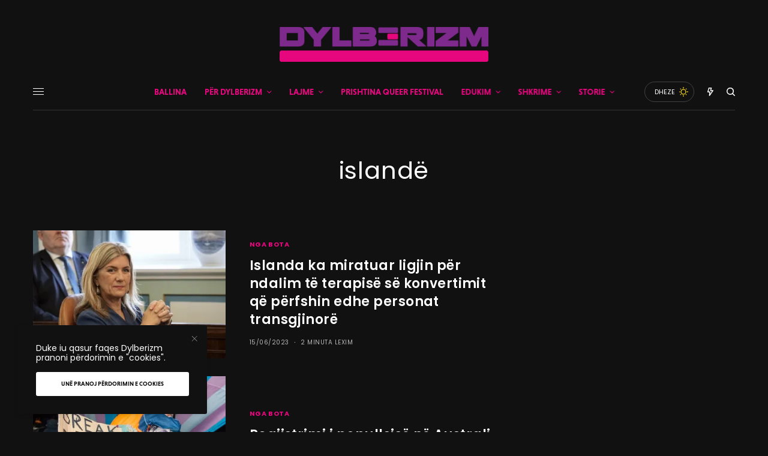

--- FILE ---
content_type: text/html; charset=UTF-8
request_url: https://www.dylberizm.com/tag/islande/
body_size: 33212
content:
<!doctype html>
<html lang="sq">
<head>
	<meta charset="UTF-8" />
	<meta name="viewport" content="width=device-width, initial-scale=1, maximum-scale=1, user-scalable=no, viewport-fit=cover">
	<link rel="profile" href="https://gmpg.org/xfn/11">
	<link rel="pingback" href="https://www.dylberizm.com/xmlrpc.php">
	<meta name='robots' content='index, follow, max-image-preview:large, max-snippet:-1, max-video-preview:-1' />
	<style>img:is([sizes="auto" i], [sizes^="auto," i]) { contain-intrinsic-size: 3000px 1500px }</style>
	
	<!-- This site is optimized with the Yoast SEO plugin v26.5 - https://yoast.com/wordpress/plugins/seo/ -->
	<title>islandë Archives &#8211; Dylberizm</title>
	<link rel="canonical" href="https://www.dylberizm.com/tag/islande/" />
	<meta property="og:locale" content="sq_AL" />
	<meta property="og:type" content="article" />
	<meta property="og:title" content="islandë Archives &#8211; Dylberizm" />
	<meta property="og:url" content="https://www.dylberizm.com/tag/islande/" />
	<meta property="og:site_name" content="Dylberizm" />
	<meta property="og:image" content="https://i0.wp.com/www.dylberizm.com/wp-content/uploads/2020/06/www.dylberizm.com-1-e1593345719521.png?fit=1080%2C791&ssl=1" />
	<meta property="og:image:width" content="1080" />
	<meta property="og:image:height" content="791" />
	<meta property="og:image:type" content="image/png" />
	<script type="application/ld+json" class="yoast-schema-graph">{"@context":"https://schema.org","@graph":[{"@type":"CollectionPage","@id":"https://www.dylberizm.com/tag/islande/","url":"https://www.dylberizm.com/tag/islande/","name":"islandë Archives &#8211; Dylberizm","isPartOf":{"@id":"https://www.dylberizm.com/#website"},"primaryImageOfPage":{"@id":"https://www.dylberizm.com/tag/islande/#primaryimage"},"image":{"@id":"https://www.dylberizm.com/tag/islande/#primaryimage"},"thumbnailUrl":"https://i0.wp.com/www.dylberizm.com/wp-content/uploads/2023/06/DSC06010_kiut.width-720.jpg?fit=720%2C479&ssl=1","breadcrumb":{"@id":"https://www.dylberizm.com/tag/islande/#breadcrumb"},"inLanguage":"sq"},{"@type":"ImageObject","inLanguage":"sq","@id":"https://www.dylberizm.com/tag/islande/#primaryimage","url":"https://i0.wp.com/www.dylberizm.com/wp-content/uploads/2023/06/DSC06010_kiut.width-720.jpg?fit=720%2C479&ssl=1","contentUrl":"https://i0.wp.com/www.dylberizm.com/wp-content/uploads/2023/06/DSC06010_kiut.width-720.jpg?fit=720%2C479&ssl=1","width":720,"height":479},{"@type":"BreadcrumbList","@id":"https://www.dylberizm.com/tag/islande/#breadcrumb","itemListElement":[{"@type":"ListItem","position":1,"name":"Ballina","item":"https://www.dylberizm.com/"},{"@type":"ListItem","position":2,"name":"islandë"}]},{"@type":"WebSite","@id":"https://www.dylberizm.com/#website","url":"https://www.dylberizm.com/","name":"Dylberizm","description":"Platforma e parë LGBTQ+ në gjuhën shqipe","publisher":{"@id":"https://www.dylberizm.com/#organization"},"potentialAction":[{"@type":"SearchAction","target":{"@type":"EntryPoint","urlTemplate":"https://www.dylberizm.com/?s={search_term_string}"},"query-input":{"@type":"PropertyValueSpecification","valueRequired":true,"valueName":"search_term_string"}}],"inLanguage":"sq"},{"@type":"Organization","@id":"https://www.dylberizm.com/#organization","name":"Dylberizm","url":"https://www.dylberizm.com/","logo":{"@type":"ImageObject","inLanguage":"sq","@id":"https://www.dylberizm.com/#/schema/logo/image/","url":"https://i0.wp.com/www.dylberizm.com/wp-content/uploads/2020/04/Dylberizm-12678.png?fit=3092%2C515&ssl=1","contentUrl":"https://i0.wp.com/www.dylberizm.com/wp-content/uploads/2020/04/Dylberizm-12678.png?fit=3092%2C515&ssl=1","width":3092,"height":515,"caption":"Dylberizm"},"image":{"@id":"https://www.dylberizm.com/#/schema/logo/image/"},"sameAs":["https://www.facebook.com/dylberizm","https://x.com/dylberizm","https://instagram.com/dylberizm","https://www.youtube.com/channel/UCtNQJvMXeYBDnYQCRTgjUmw"]}]}</script>
	<!-- / Yoast SEO plugin. -->


<link rel='dns-prefetch' href='//www.googletagmanager.com' />
<link rel='dns-prefetch' href='//stats.wp.com' />
<link rel='dns-prefetch' href='//maxcdn.bootstrapcdn.com' />
<link rel='dns-prefetch' href='//fonts.googleapis.com' />
<link rel='dns-prefetch' href='//use.typekit.net' />
<link rel='preconnect' href='//i0.wp.com' />
<link rel='preconnect' href='//c0.wp.com' />
<link rel="alternate" type="application/rss+xml" title="Dylberizm &raquo; Prurje" href="https://www.dylberizm.com/feed/" />
<link rel="preconnect" href="//fonts.gstatic.com/" crossorigin><link rel="alternate" type="application/rss+xml" title="Dylberizm &raquo; Prurje për Etiketën islandë" href="https://www.dylberizm.com/tag/islande/feed/" />
<script type="text/javascript">
/* <![CDATA[ */
window._wpemojiSettings = {"baseUrl":"https:\/\/s.w.org\/images\/core\/emoji\/15.0.3\/72x72\/","ext":".png","svgUrl":"https:\/\/s.w.org\/images\/core\/emoji\/15.0.3\/svg\/","svgExt":".svg","source":{"concatemoji":"https:\/\/www.dylberizm.com\/wp-includes\/js\/wp-emoji-release.min.js?ver=6.7.4"}};
/*! This file is auto-generated */
!function(i,n){var o,s,e;function c(e){try{var t={supportTests:e,timestamp:(new Date).valueOf()};sessionStorage.setItem(o,JSON.stringify(t))}catch(e){}}function p(e,t,n){e.clearRect(0,0,e.canvas.width,e.canvas.height),e.fillText(t,0,0);var t=new Uint32Array(e.getImageData(0,0,e.canvas.width,e.canvas.height).data),r=(e.clearRect(0,0,e.canvas.width,e.canvas.height),e.fillText(n,0,0),new Uint32Array(e.getImageData(0,0,e.canvas.width,e.canvas.height).data));return t.every(function(e,t){return e===r[t]})}function u(e,t,n){switch(t){case"flag":return n(e,"\ud83c\udff3\ufe0f\u200d\u26a7\ufe0f","\ud83c\udff3\ufe0f\u200b\u26a7\ufe0f")?!1:!n(e,"\ud83c\uddfa\ud83c\uddf3","\ud83c\uddfa\u200b\ud83c\uddf3")&&!n(e,"\ud83c\udff4\udb40\udc67\udb40\udc62\udb40\udc65\udb40\udc6e\udb40\udc67\udb40\udc7f","\ud83c\udff4\u200b\udb40\udc67\u200b\udb40\udc62\u200b\udb40\udc65\u200b\udb40\udc6e\u200b\udb40\udc67\u200b\udb40\udc7f");case"emoji":return!n(e,"\ud83d\udc26\u200d\u2b1b","\ud83d\udc26\u200b\u2b1b")}return!1}function f(e,t,n){var r="undefined"!=typeof WorkerGlobalScope&&self instanceof WorkerGlobalScope?new OffscreenCanvas(300,150):i.createElement("canvas"),a=r.getContext("2d",{willReadFrequently:!0}),o=(a.textBaseline="top",a.font="600 32px Arial",{});return e.forEach(function(e){o[e]=t(a,e,n)}),o}function t(e){var t=i.createElement("script");t.src=e,t.defer=!0,i.head.appendChild(t)}"undefined"!=typeof Promise&&(o="wpEmojiSettingsSupports",s=["flag","emoji"],n.supports={everything:!0,everythingExceptFlag:!0},e=new Promise(function(e){i.addEventListener("DOMContentLoaded",e,{once:!0})}),new Promise(function(t){var n=function(){try{var e=JSON.parse(sessionStorage.getItem(o));if("object"==typeof e&&"number"==typeof e.timestamp&&(new Date).valueOf()<e.timestamp+604800&&"object"==typeof e.supportTests)return e.supportTests}catch(e){}return null}();if(!n){if("undefined"!=typeof Worker&&"undefined"!=typeof OffscreenCanvas&&"undefined"!=typeof URL&&URL.createObjectURL&&"undefined"!=typeof Blob)try{var e="postMessage("+f.toString()+"("+[JSON.stringify(s),u.toString(),p.toString()].join(",")+"));",r=new Blob([e],{type:"text/javascript"}),a=new Worker(URL.createObjectURL(r),{name:"wpTestEmojiSupports"});return void(a.onmessage=function(e){c(n=e.data),a.terminate(),t(n)})}catch(e){}c(n=f(s,u,p))}t(n)}).then(function(e){for(var t in e)n.supports[t]=e[t],n.supports.everything=n.supports.everything&&n.supports[t],"flag"!==t&&(n.supports.everythingExceptFlag=n.supports.everythingExceptFlag&&n.supports[t]);n.supports.everythingExceptFlag=n.supports.everythingExceptFlag&&!n.supports.flag,n.DOMReady=!1,n.readyCallback=function(){n.DOMReady=!0}}).then(function(){return e}).then(function(){var e;n.supports.everything||(n.readyCallback(),(e=n.source||{}).concatemoji?t(e.concatemoji):e.wpemoji&&e.twemoji&&(t(e.twemoji),t(e.wpemoji)))}))}((window,document),window._wpemojiSettings);
/* ]]> */
</script>
<link rel='stylesheet' id='dashicons-css' href='https://c0.wp.com/c/6.7.4/wp-includes/css/dashicons.min.css' type='text/css' media='all' />
<link rel='stylesheet' id='post-views-counter-frontend-css' href='https://www.dylberizm.com/wp-content/plugins/post-views-counter/css/frontend.min.css?ver=1.6.0' type='text/css' media='all' />
<link rel='stylesheet' id='sbi_styles-css' href='https://www.dylberizm.com/wp-content/plugins/instagram-feed/css/sbi-styles.min.css?ver=6.6.1' type='text/css' media='all' />
<link rel='stylesheet' id='embedpress-css-css' href='https://www.dylberizm.com/wp-content/plugins/embedpress/assets/css/embedpress.css?ver=1764287374' type='text/css' media='all' />
<link rel='stylesheet' id='embedpress-blocks-style-css' href='https://www.dylberizm.com/wp-content/plugins/embedpress/assets/css/blocks.build.css?ver=1764287374' type='text/css' media='all' />
<style id='wp-emoji-styles-inline-css' type='text/css'>

	img.wp-smiley, img.emoji {
		display: inline !important;
		border: none !important;
		box-shadow: none !important;
		height: 1em !important;
		width: 1em !important;
		margin: 0 0.07em !important;
		vertical-align: -0.1em !important;
		background: none !important;
		padding: 0 !important;
	}
</style>
<link rel='stylesheet' id='wp-block-library-css' href='https://c0.wp.com/c/6.7.4/wp-includes/css/dist/block-library/style.min.css' type='text/css' media='all' />
<link rel='stylesheet' id='mediaelement-css' href='https://c0.wp.com/c/6.7.4/wp-includes/js/mediaelement/mediaelementplayer-legacy.min.css' type='text/css' media='all' />
<link rel='stylesheet' id='wp-mediaelement-css' href='https://c0.wp.com/c/6.7.4/wp-includes/js/mediaelement/wp-mediaelement.min.css' type='text/css' media='all' />
<style id='jetpack-sharing-buttons-style-inline-css' type='text/css'>
.jetpack-sharing-buttons__services-list{display:flex;flex-direction:row;flex-wrap:wrap;gap:0;list-style-type:none;margin:5px;padding:0}.jetpack-sharing-buttons__services-list.has-small-icon-size{font-size:12px}.jetpack-sharing-buttons__services-list.has-normal-icon-size{font-size:16px}.jetpack-sharing-buttons__services-list.has-large-icon-size{font-size:24px}.jetpack-sharing-buttons__services-list.has-huge-icon-size{font-size:36px}@media print{.jetpack-sharing-buttons__services-list{display:none!important}}.editor-styles-wrapper .wp-block-jetpack-sharing-buttons{gap:0;padding-inline-start:0}ul.jetpack-sharing-buttons__services-list.has-background{padding:1.25em 2.375em}
</style>
<style id='classic-theme-styles-inline-css' type='text/css'>
/*! This file is auto-generated */
.wp-block-button__link{color:#fff;background-color:#32373c;border-radius:9999px;box-shadow:none;text-decoration:none;padding:calc(.667em + 2px) calc(1.333em + 2px);font-size:1.125em}.wp-block-file__button{background:#32373c;color:#fff;text-decoration:none}
</style>
<style id='global-styles-inline-css' type='text/css'>
:root{--wp--preset--aspect-ratio--square: 1;--wp--preset--aspect-ratio--4-3: 4/3;--wp--preset--aspect-ratio--3-4: 3/4;--wp--preset--aspect-ratio--3-2: 3/2;--wp--preset--aspect-ratio--2-3: 2/3;--wp--preset--aspect-ratio--16-9: 16/9;--wp--preset--aspect-ratio--9-16: 9/16;--wp--preset--color--black: #000000;--wp--preset--color--cyan-bluish-gray: #abb8c3;--wp--preset--color--white: #ffffff;--wp--preset--color--pale-pink: #f78da7;--wp--preset--color--vivid-red: #cf2e2e;--wp--preset--color--luminous-vivid-orange: #ff6900;--wp--preset--color--luminous-vivid-amber: #fcb900;--wp--preset--color--light-green-cyan: #7bdcb5;--wp--preset--color--vivid-green-cyan: #00d084;--wp--preset--color--pale-cyan-blue: #8ed1fc;--wp--preset--color--vivid-cyan-blue: #0693e3;--wp--preset--color--vivid-purple: #9b51e0;--wp--preset--color--thb-accent: #7e2a8d;--wp--preset--gradient--vivid-cyan-blue-to-vivid-purple: linear-gradient(135deg,rgba(6,147,227,1) 0%,rgb(155,81,224) 100%);--wp--preset--gradient--light-green-cyan-to-vivid-green-cyan: linear-gradient(135deg,rgb(122,220,180) 0%,rgb(0,208,130) 100%);--wp--preset--gradient--luminous-vivid-amber-to-luminous-vivid-orange: linear-gradient(135deg,rgba(252,185,0,1) 0%,rgba(255,105,0,1) 100%);--wp--preset--gradient--luminous-vivid-orange-to-vivid-red: linear-gradient(135deg,rgba(255,105,0,1) 0%,rgb(207,46,46) 100%);--wp--preset--gradient--very-light-gray-to-cyan-bluish-gray: linear-gradient(135deg,rgb(238,238,238) 0%,rgb(169,184,195) 100%);--wp--preset--gradient--cool-to-warm-spectrum: linear-gradient(135deg,rgb(74,234,220) 0%,rgb(151,120,209) 20%,rgb(207,42,186) 40%,rgb(238,44,130) 60%,rgb(251,105,98) 80%,rgb(254,248,76) 100%);--wp--preset--gradient--blush-light-purple: linear-gradient(135deg,rgb(255,206,236) 0%,rgb(152,150,240) 100%);--wp--preset--gradient--blush-bordeaux: linear-gradient(135deg,rgb(254,205,165) 0%,rgb(254,45,45) 50%,rgb(107,0,62) 100%);--wp--preset--gradient--luminous-dusk: linear-gradient(135deg,rgb(255,203,112) 0%,rgb(199,81,192) 50%,rgb(65,88,208) 100%);--wp--preset--gradient--pale-ocean: linear-gradient(135deg,rgb(255,245,203) 0%,rgb(182,227,212) 50%,rgb(51,167,181) 100%);--wp--preset--gradient--electric-grass: linear-gradient(135deg,rgb(202,248,128) 0%,rgb(113,206,126) 100%);--wp--preset--gradient--midnight: linear-gradient(135deg,rgb(2,3,129) 0%,rgb(40,116,252) 100%);--wp--preset--font-size--small: 13px;--wp--preset--font-size--medium: 20px;--wp--preset--font-size--large: 36px;--wp--preset--font-size--x-large: 42px;--wp--preset--spacing--20: 0.44rem;--wp--preset--spacing--30: 0.67rem;--wp--preset--spacing--40: 1rem;--wp--preset--spacing--50: 1.5rem;--wp--preset--spacing--60: 2.25rem;--wp--preset--spacing--70: 3.38rem;--wp--preset--spacing--80: 5.06rem;--wp--preset--shadow--natural: 6px 6px 9px rgba(0, 0, 0, 0.2);--wp--preset--shadow--deep: 12px 12px 50px rgba(0, 0, 0, 0.4);--wp--preset--shadow--sharp: 6px 6px 0px rgba(0, 0, 0, 0.2);--wp--preset--shadow--outlined: 6px 6px 0px -3px rgba(255, 255, 255, 1), 6px 6px rgba(0, 0, 0, 1);--wp--preset--shadow--crisp: 6px 6px 0px rgba(0, 0, 0, 1);}:where(.is-layout-flex){gap: 0.5em;}:where(.is-layout-grid){gap: 0.5em;}body .is-layout-flex{display: flex;}.is-layout-flex{flex-wrap: wrap;align-items: center;}.is-layout-flex > :is(*, div){margin: 0;}body .is-layout-grid{display: grid;}.is-layout-grid > :is(*, div){margin: 0;}:where(.wp-block-columns.is-layout-flex){gap: 2em;}:where(.wp-block-columns.is-layout-grid){gap: 2em;}:where(.wp-block-post-template.is-layout-flex){gap: 1.25em;}:where(.wp-block-post-template.is-layout-grid){gap: 1.25em;}.has-black-color{color: var(--wp--preset--color--black) !important;}.has-cyan-bluish-gray-color{color: var(--wp--preset--color--cyan-bluish-gray) !important;}.has-white-color{color: var(--wp--preset--color--white) !important;}.has-pale-pink-color{color: var(--wp--preset--color--pale-pink) !important;}.has-vivid-red-color{color: var(--wp--preset--color--vivid-red) !important;}.has-luminous-vivid-orange-color{color: var(--wp--preset--color--luminous-vivid-orange) !important;}.has-luminous-vivid-amber-color{color: var(--wp--preset--color--luminous-vivid-amber) !important;}.has-light-green-cyan-color{color: var(--wp--preset--color--light-green-cyan) !important;}.has-vivid-green-cyan-color{color: var(--wp--preset--color--vivid-green-cyan) !important;}.has-pale-cyan-blue-color{color: var(--wp--preset--color--pale-cyan-blue) !important;}.has-vivid-cyan-blue-color{color: var(--wp--preset--color--vivid-cyan-blue) !important;}.has-vivid-purple-color{color: var(--wp--preset--color--vivid-purple) !important;}.has-black-background-color{background-color: var(--wp--preset--color--black) !important;}.has-cyan-bluish-gray-background-color{background-color: var(--wp--preset--color--cyan-bluish-gray) !important;}.has-white-background-color{background-color: var(--wp--preset--color--white) !important;}.has-pale-pink-background-color{background-color: var(--wp--preset--color--pale-pink) !important;}.has-vivid-red-background-color{background-color: var(--wp--preset--color--vivid-red) !important;}.has-luminous-vivid-orange-background-color{background-color: var(--wp--preset--color--luminous-vivid-orange) !important;}.has-luminous-vivid-amber-background-color{background-color: var(--wp--preset--color--luminous-vivid-amber) !important;}.has-light-green-cyan-background-color{background-color: var(--wp--preset--color--light-green-cyan) !important;}.has-vivid-green-cyan-background-color{background-color: var(--wp--preset--color--vivid-green-cyan) !important;}.has-pale-cyan-blue-background-color{background-color: var(--wp--preset--color--pale-cyan-blue) !important;}.has-vivid-cyan-blue-background-color{background-color: var(--wp--preset--color--vivid-cyan-blue) !important;}.has-vivid-purple-background-color{background-color: var(--wp--preset--color--vivid-purple) !important;}.has-black-border-color{border-color: var(--wp--preset--color--black) !important;}.has-cyan-bluish-gray-border-color{border-color: var(--wp--preset--color--cyan-bluish-gray) !important;}.has-white-border-color{border-color: var(--wp--preset--color--white) !important;}.has-pale-pink-border-color{border-color: var(--wp--preset--color--pale-pink) !important;}.has-vivid-red-border-color{border-color: var(--wp--preset--color--vivid-red) !important;}.has-luminous-vivid-orange-border-color{border-color: var(--wp--preset--color--luminous-vivid-orange) !important;}.has-luminous-vivid-amber-border-color{border-color: var(--wp--preset--color--luminous-vivid-amber) !important;}.has-light-green-cyan-border-color{border-color: var(--wp--preset--color--light-green-cyan) !important;}.has-vivid-green-cyan-border-color{border-color: var(--wp--preset--color--vivid-green-cyan) !important;}.has-pale-cyan-blue-border-color{border-color: var(--wp--preset--color--pale-cyan-blue) !important;}.has-vivid-cyan-blue-border-color{border-color: var(--wp--preset--color--vivid-cyan-blue) !important;}.has-vivid-purple-border-color{border-color: var(--wp--preset--color--vivid-purple) !important;}.has-vivid-cyan-blue-to-vivid-purple-gradient-background{background: var(--wp--preset--gradient--vivid-cyan-blue-to-vivid-purple) !important;}.has-light-green-cyan-to-vivid-green-cyan-gradient-background{background: var(--wp--preset--gradient--light-green-cyan-to-vivid-green-cyan) !important;}.has-luminous-vivid-amber-to-luminous-vivid-orange-gradient-background{background: var(--wp--preset--gradient--luminous-vivid-amber-to-luminous-vivid-orange) !important;}.has-luminous-vivid-orange-to-vivid-red-gradient-background{background: var(--wp--preset--gradient--luminous-vivid-orange-to-vivid-red) !important;}.has-very-light-gray-to-cyan-bluish-gray-gradient-background{background: var(--wp--preset--gradient--very-light-gray-to-cyan-bluish-gray) !important;}.has-cool-to-warm-spectrum-gradient-background{background: var(--wp--preset--gradient--cool-to-warm-spectrum) !important;}.has-blush-light-purple-gradient-background{background: var(--wp--preset--gradient--blush-light-purple) !important;}.has-blush-bordeaux-gradient-background{background: var(--wp--preset--gradient--blush-bordeaux) !important;}.has-luminous-dusk-gradient-background{background: var(--wp--preset--gradient--luminous-dusk) !important;}.has-pale-ocean-gradient-background{background: var(--wp--preset--gradient--pale-ocean) !important;}.has-electric-grass-gradient-background{background: var(--wp--preset--gradient--electric-grass) !important;}.has-midnight-gradient-background{background: var(--wp--preset--gradient--midnight) !important;}.has-small-font-size{font-size: var(--wp--preset--font-size--small) !important;}.has-medium-font-size{font-size: var(--wp--preset--font-size--medium) !important;}.has-large-font-size{font-size: var(--wp--preset--font-size--large) !important;}.has-x-large-font-size{font-size: var(--wp--preset--font-size--x-large) !important;}
:where(.wp-block-post-template.is-layout-flex){gap: 1.25em;}:where(.wp-block-post-template.is-layout-grid){gap: 1.25em;}
:where(.wp-block-columns.is-layout-flex){gap: 2em;}:where(.wp-block-columns.is-layout-grid){gap: 2em;}
:root :where(.wp-block-pullquote){font-size: 1.5em;line-height: 1.6;}
</style>
<link rel='stylesheet' id='ctf_styles-css' href='https://www.dylberizm.com/wp-content/plugins/custom-twitter-feeds/css/ctf-styles.min.css?ver=2.3.1' type='text/css' media='all' />
<link rel='stylesheet' id='cff-css' href='https://www.dylberizm.com/wp-content/plugins/custom-facebook-feed/assets/css/cff-style.min.css?ver=4.2.6' type='text/css' media='all' />
<link rel='stylesheet' id='sb-font-awesome-css' href='https://maxcdn.bootstrapcdn.com/font-awesome/4.7.0/css/font-awesome.min.css?ver=6.7.4' type='text/css' media='all' />
<link rel='stylesheet' id='thb-app-css' href='https://www.dylberizm.com/wp-content/themes/theissue/assets/css/app.css?ver=1.4.2.1' type='text/css' media='all' />
<style id='thb-app-inline-css' type='text/css'>
body,h1, .h1, h2, .h2, h3, .h3, h4, .h4, h5, .h5, h6, .h6,.thb-lightbox-button .thb-lightbox-text,.post .post-category,.post.thumbnail-seealso .thb-seealso-text,.thb-entry-footer,.smart-list .smart-list-title .smart-list-count,.smart-list .thb-smart-list-content .smart-list-count,.thb-carousel.bottom-arrows .slick-bottom-arrows,.thb-hotspot-container,.thb-pin-it-container .thb-pin-it,label,input[type="text"],input[type="password"],input[type="date"],input[type="datetime"],input[type="email"],input[type="number"],input[type="search"],input[type="tel"],input[type="time"],input[type="url"],textarea,.testimonial-author,.thb-article-sponsors,input[type="submit"],submit,.button,.btn,.btn-block,.btn-text,.post .post-gallery .thb-post-icon,.post .thb-post-bottom,.woocommerce-MyAccount-navigation,.featured_image_credit,.widget .thb-widget-title,.thb-readmore .thb-readmore-title,.widget.thb_widget_instagram .thb-instagram-header,.widget.thb_widget_instagram .thb-instagram-footer,.thb-instagram-row figure .instagram-link,.widget.thb_widget_top_reviews .post .widget-review-title-holder .thb-widget-score,.thb-instagram-row figure,.widget.thb_widget_top_categories .thb-widget-category-link .thb-widget-category-name,.widget.thb_widget_twitter .thb-twitter-user,.widget.thb_widget_twitter .thb-tweet .thb-tweet-time,.widget.thb_widget_twitter .thb-tweet .thb-tweet-actions,.thb-social-links-container,.login-page-form,.woocommerce .woocommerce-form-login .lost_password,.woocommerce-message, .woocommerce-error, .woocommerce-notice, .woocommerce-info,.woocommerce-success,.select2,.woocommerce-MyAccount-content legend,.shop_table,.thb-lightbox-button .thb-lightbox-thumbs,.post.thumbnail-style6 .post-gallery .now-playing,.widget.thb_widget_top_reviews .post .widget-review-title-holder .thb-widget-score strong,.post.thumbnail-style8 .thumb_large_count,.post.thumbnail-style4 .thumb_count,.post .thb-read-more {font-family:Poppins, 'BlinkMacSystemFont', -apple-system, 'Roboto', 'Lucida Sans';}.post-title h1,.post-title h2,.post-title h3,.post-title h4,.post-title h5,.post-title h6 {font-family:Poppins, 'BlinkMacSystemFont', -apple-system, 'Roboto', 'Lucida Sans';}.post-content,.post-excerpt,.thb-article-subscribe p,.thb-article-author p,.commentlist .comment p, .commentlist .review p,.thb-executive-summary,.thb-newsletter-form p,.search-title p,.thb-product-detail .product-information .woocommerce-product-details__short-description,.widget:not(.woocommerce) p,.thb-author-info .thb-author-page-description p,.wpb_text_column,.no-vc,.woocommerce-tabs .wc-tab,.woocommerce-tabs .wc-tab p:not(.stars),.thb-pricing-table .pricing-container .pricing-description,.content404 p,.subfooter p {font-family:niveau-grotesk, 'BlinkMacSystemFont', -apple-system, 'Roboto', 'Lucida Sans';}.thb-full-menu {font-family:niveau-grotesk, 'BlinkMacSystemFont', -apple-system, 'Roboto', 'Lucida Sans';}.thb-mobile-menu,.thb-secondary-menu {font-family:niveau-grotesk, 'BlinkMacSystemFont', -apple-system, 'Roboto', 'Lucida Sans';}.thb-dropcap-on .post-detail .post-content>p:first-of-type:first-letter {}.widget.style1 .thb-widget-title,.widget.style2 .thb-widget-title,.widget.style3 .thb-widget-title {font-family:Poppins, 'BlinkMacSystemFont', -apple-system, 'Roboto', 'Lucida Sans';}em {font-family:Poppins, 'BlinkMacSystemFont', -apple-system, 'Roboto', 'Lucida Sans';font-style:normal;font-weight:700;}label {}input[type="submit"],submit,.button,.btn,.btn-block,.btn-text {font-family:niveau-grotesk, 'BlinkMacSystemFont', -apple-system, 'Roboto', 'Lucida Sans';}.article-container .post-content,.article-container .post-content p:not(.wp-block-cover-text) {}.post .post-category {font-weight:700;}.post-detail .thb-executive-summary li {}.post .post-excerpt {}.thb-full-menu>li>a:not(.logolink) {font-weight:600;font-size:14px;}.thb-full-menu li .sub-menu li a {font-size:12px;}.thb-mobile-menu>li>a {}.thb-mobile-menu .sub-menu a {}.thb-secondary-menu a {}#mobile-menu .menu-footer {}#mobile-menu .thb-social-links-container .thb-social-link-wrap .thb-social-link .thb-social-icon-container {}.widget .thb-widget-title,.widget.style2 .thb-widget-title,.widget.style3 .thb-widget-title{font-weight:700;}.footer .widget .thb-widget-title,.footer .widget.style2 .thb-widget-title,.footer .widget.style3 .thb-widget-title {}.footer .widget,.footer .widget p {}.subfooter .thb-full-menu>li>a:not(.logolink) {}.subfooter p {}.subfooter .thb-social-links-container.thb-social-horizontal .thb-social-link-wrap .thb-social-icon-container,.subfooter.style6 .thb-social-links-container.thb-social-horizontal .thb-social-link-wrap .thb-social-icon-container {}#scroll_to_top {}.search-title p {}@media screen and (min-width:1024px) {h1,.h1 {letter-spacing:0.02em !important;}}h1,.h1 {}@media screen and (min-width:1024px) {h2 {letter-spacing:0.02em !important;}}h2 {}@media screen and (min-width:1024px) {h3 {font-size:28px;letter-spacing:0.02em !important;}}h3 {}@media screen and (min-width:1024px) {h4 {font-size:24px;letter-spacing:0.02em !important;}}h4 {}@media screen and (min-width:1024px) {h5 {font-size:22px;letter-spacing:0.02em !important;}}h5 {}h6 {font-size:18px;letter-spacing:0.02em !important;}.logo-holder .logolink .logoimg {max-height:58px;}.logo-holder .logolink .logoimg[src$=".svg"] {max-height:100%;height:58px;}@media screen and (max-width:1023px) {.header.header-mobile .logo-holder .logolink .logoimg {max-height:29px;}.header.header-mobile .logo-holder .logolink .logoimg[src$=".svg"] {max-height:100%;height:29px;}}.header.fixed:not(.header-mobile) .logo-holder .logolink .logoimg {max-height:29px;}.header.fixed:not(.header-mobile) .logo-holder .logolink .logoimg {max-height:100%;height:29px;}#mobile-menu .logolink .logoimg {max-height:29px;}#mobile-menu .logolink .logoimg {max-height:100%;height:29px;}.header:not(.fixed):not(.header-mobile):not(.style1) {padding-top:25px;}.header.style1 .header-logo-row {padding-top:25px;}.header:not(.header-mobile):not(.fixed) .logo-holder {padding-top:20px;padding-bottom:20px;}a:hover,h1 small, h2 small, h3 small, h4 small, h5 small, h6 small,h1 small a, h2 small a, h3 small a, h4 small a, h5 small a, h6 small a,.secondary-area .thb-follow-holder .sub-menu .subscribe_part .thb-newsletter-form h4,.secondary-area .thb-follow-holder .sub-menu .subscribe_part .thb-newsletter-form .newsletter-form .btn:hover,.thb-full-menu.thb-standard > li.current-menu-item:not(.has-hash) > a,.thb-full-menu > li > a:not(.logolink)[data-filter].active,.thb-dropdown-color-dark .thb-full-menu .sub-menu li a:hover,#mobile-menu.dark .thb-mobile-menu > li > a:hover,#mobile-menu.dark .sub-menu a:hover,#mobile-menu.dark .thb-secondary-menu a:hover,.thb-secondary-menu a:hover,.post .thb-read-more:hover,.post:not(.white-post-content) .thb-post-bottom.sponsored-bottom ul li,.post:not(.white-post-content) .thb-post-bottom .post-share:hover,.thb-dropcap-on .post-detail .post-content > p:first-of-type:first-letter,.post-detail .thb-executive-summary li:before,.thb-readmore p a,input[type="submit"].white:hover,.button.white:hover,.btn.white:hover,input[type="submit"].style2.accent,.button.style2.accent,.btn.style2.accent,.search-title h1 strong,.thb-author-page-meta a:hover,.widget.thb_widget_top_reviews .post .widget-review-title-holder .thb-widget-score strong,.thb-autotype .thb-autotype-entry,.thb_location_container.row .thb_location h5,.thb-page-menu li:hover a, .thb-page-menu li.current_page_item a,.thb-tabs.style3 .vc_tta-panel-heading h4 a:hover,.thb-tabs.style3 .vc_tta-panel-heading h4 a.active,.thb-tabs.style4 .vc_tta-panel-heading h4 a:hover,.thb-tabs.style4 .vc_tta-panel-heading h4 a.active,.thb-iconbox.top.type5 .iconbox-content .thb-read-more,.thb-testimonials.style7 .testimonial-author cite,.thb-testimonials.style7 .testimonial-author span,.thb-article-reactions .row .columns .thb-reaction.active .thb-reaction-count,.thb-article-sponsors .sponsored-by,.thb-cookie-bar .thb-cookie-text a,.thb-pricing-table.style2 .pricing-container .thb_pricing_head .thb-price,.thb-hotspot-container .product-hotspots .product-title .hotspots-buynow,.plyr--full-ui input[type=range],.woocommerce-checkout-payment .wc_payment_methods .wc_payment_method.payment_method_paypal .about_paypal,.has-thb-accent-color,.wp-block-button .wp-block-button__link.has-thb-accent-color {color:#7e2a8d;}.columns.thb-light-column .thb-newsletter-form .btn:hover,.secondary-area .thb-trending-holder .thb-full-menu li.menu-item-has-children .sub-menu .thb-trending .thb-trending-tabs a.active,.thb-full-menu.thb-line-marker > li > a:before,#mobile-menu.dark .widget.thb_widget_subscribe .btn:hover,.post .thb-read-more:after,.post.style4 .post-gallery:after,.post.style5 .post-inner-content,.post.style13 .post-gallery:after,.smart-list .smart-list-title .smart-list-count,.smart-list.smart-list-v3 .thb-smart-list-nav .arrow:not(.disabled):hover,.thb-custom-checkbox input[type="checkbox"]:checked + label:before,input[type="submit"]:not(.white):not(.grey):not(.style2):not(.white):not(.add_to_cart_button):not(.accent):hover,.button:not(.white):not(.grey):not(.style2):not(.white):not(.add_to_cart_button):not(.accent):hover,.btn:not(.white):not(.grey):not(.style2):not(.white):not(.add_to_cart_button):not(.accent):hover,input[type="submit"].grey:hover,.button.grey:hover,.btn.grey:hover,input[type="submit"].accent, input[type="submit"].checkout,.button.accent,.button.checkout,.btn.accent,.btn.checkout,input[type="submit"].style2.accent:hover,.button.style2.accent:hover,.btn.style2.accent:hover,.btn-text.style3 .circle-btn,.widget.thb_widget_top_categories .thb-widget-category-link:hover .thb-widget-category-name,.thb-progressbar .thb-progress span,.thb-page-menu.style1 li:hover a, .thb-page-menu.style1 li.current_page_item a,.thb-client-row.thb-opacity.with-accent .thb-client:hover,.thb-client-row .style4 .accent-color,.thb-tabs.style1 .vc_tta-panel-heading h4 a:before,.thb-testimonials.style7 .thb-carousel .slick-dots .select,.thb-categorylinks.style2 a:after,.thb-category-card:hover,.thb-hotspot-container .thb-hotspot.pin-accent,.pagination ul .page-numbers.current, .pagination ul .page-numbers:not(.dots):hover,.pagination .nav-links .page-numbers.current,.pagination .nav-links .page-numbers:not(.dots):hover,.woocommerce-pagination ul .page-numbers.current,.woocommerce-pagination ul .page-numbers:not(.dots):hover,.woocommerce-pagination .nav-links .page-numbers.current,.woocommerce-pagination .nav-links .page-numbers:not(.dots):hover,.plyr__control--overlaid,.plyr--video .plyr__control.plyr__tab-focus, .plyr--video .plyr__control:hover, .plyr--video .plyr__control[aria-expanded=true],.badge.onsale,.demo_store,.products .product .product_after_title .button:hover:after,.woocommerce-MyAccount-navigation ul li:hover a, .woocommerce-MyAccount-navigation ul li.is-active a,.has-thb-accent-background-color,.wp-block-button .wp-block-button__link.has-thb-accent-background-color {background-color:#7e2a8d;}.thb-dark-mode-on .btn.grey:hover {background-color:#7e2a8d;}input[type="submit"].accent:hover, input[type="submit"].checkout:hover,.button.accent:hover,.button.checkout:hover,.btn.accent:hover,.btn.checkout:hover {background-color:#71267f;}.post-detail .post-split-title-container,.thb-article-reactions .row .columns .thb-reaction.active .thb-reaction-image,.secondary-area .thb-follow-holder .sub-menu .subscribe_part {background-color:rgba(126,42,141, 0.05);}.post.style6.style6-bg .post-inner-content {background-color:rgba(126,42,141, 0.15);}.thb-lightbox-button:hover {background-color:rgba(126,42,141, 0.05);}.thb-tabs.style3 .vc_tta-panel-heading h4 a:before {background-color:rgba(126,42,141, 0.4);}.secondary-area .thb-trending-holder .thb-full-menu li.menu-item-has-children .sub-menu .thb-trending .thb-trending-tabs a.active,.post .post-title a:hover > span,.post.sticky .post-title a>span,.thb-lightbox-button:hover,.thb-custom-checkbox label:before,input[type="submit"].style2.accent,.button.style2.accent,.btn.style2.accent,.thb-page-menu.style1 li:hover a, .thb-page-menu.style1 li.current_page_item a,.thb-client-row.has-border.thb-opacity.with-accent .thb-client:hover,.thb-iconbox.top.type5,.thb-article-reactions .row .columns .thb-reaction:hover .thb-reaction-image,.thb-article-reactions .row .columns .thb-reaction.active .thb-reaction-image,.pagination ul .page-numbers.current, .pagination ul .page-numbers:not(.dots):hover,.pagination .nav-links .page-numbers.current,.pagination .nav-links .page-numbers:not(.dots):hover,.woocommerce-pagination ul .page-numbers.current,.woocommerce-pagination ul .page-numbers:not(.dots):hover,.woocommerce-pagination .nav-links .page-numbers.current,.woocommerce-pagination .nav-links .page-numbers:not(.dots):hover,.woocommerce-MyAccount-navigation ul li:hover a, .woocommerce-MyAccount-navigation ul li.is-active a {border-color:#7e2a8d;}.thb-page-menu.style1 li:hover + li a, .thb-page-menu.style1 li.current_page_item + li a,.woocommerce-MyAccount-navigation ul li:hover + li a, .woocommerce-MyAccount-navigation ul li.is-active + li a {border-top-color:#7e2a8d;}.text-underline-style:after, .post-detail .post-content > p > a:after, .post-detail .post-content>ul:not([class])>li>a:after, .post-detail .post-content>ol:not([class])>li>a:after, .wpb_text_column p > a:after, .smart-list .thb-smart-list-content p > a:after, .post-gallery-content .thb-content-row .columns.image-text p>a:after {border-bottom-color:#7e2a8d;}.secondary-area .thb-trending-holder .thb-full-menu li.menu-item-has-children .sub-menu .thb-trending .thb-trending-tabs a.active + a {border-left-color:#7e2a8d;}.header.fixed .thb-reading-indicator .thb-indicator .indicator-hover,.header.fixed .thb-reading-indicator .thb-indicator .indicator-arrow,.commentlist .comment .reply a:hover svg path,.commentlist .review .reply a:hover svg path,.btn-text.style4 .arrow svg:first-child,.thb-iconbox.top.type5 .iconbox-content .thb-read-more svg,.thb-iconbox.top.type5 .iconbox-content .thb-read-more svg .bar,.thb-article-review.style2 .thb-article-figure .thb-average .thb-hexagon path {fill:#7e2a8d;}@media screen and (-ms-high-contrast:active), (-ms-high-contrast:none) {.header.fixed .thb-reading-indicator:hover .thb-indicator .indicator-hover {fill:#7e2a8d;}}.header.fixed .thb-reading-indicator .thb-indicator .indicator-fill {stroke:#7e2a8d;}.thb-tabs.style2 .vc_tta-panel-heading h4 a.active {-moz-box-shadow:inset 0 -3px 0 #7e2a8d, 0 1px 0 #7e2a8d;-webkit-box-shadow:inset 0 -3px 0 #7e2a8d, 0 1px 0 #7e2a8d;box-shadow:inset 0 -3px 0 #7e2a8d, 0 1px 0 #7e2a8d;}.footer,.footer p,.footer.dark,.footer.dark p {color:#d6d6d6;}.post .post-content p a { color:#e6077e !important; }.post .post-content p a:hover { color:#7e2a8d !important; }.post-detail .post-content>ol:not([class])>li> a { color:#e6077e !important; }.post-detail .post-content>ol:not([class])>li> a:hover { color:#7e2a8d !important; }.post-detail .post-content>ul:not([class])>li> a { color:#e6077e !important; }.post-detail .post-content>ul:not([class])>li> a:hover { color:#7e2a8d !important; }.post:not(.post-white-title):not(.featured-style):not(.white-post-content) .post-title a:hover { color:#e6077e !important; }.post:not(.post-white-title):not(.featured-style):not(.white-post-content) .post-category a { color:#e6077e !important; }.post:not(.post-white-title):not(.featured-style):not(.white-post-content) .post-category a:hover { color:#7e2a8d !important; }.thb-full-menu>li> a { color:#e6077e !important; }.thb-full-menu>li> a:hover { color:#7e2a8d !important; }.thb-full-menu .sub-menu li a { color:#ffffff !important; }.thb-full-menu .sub-menu li a:hover { color:#7e2a8d !important; }.thb-dropdown-color-dark .thb-full-menu .sub-menu li a { color:#ffffff !important; }.thb-dropdown-color-dark .thb-full-menu .sub-menu li a:hover { color:#7e2a8d !important; }.post:not(.featured-style):not(.post-detail) .post-category a { color:#e6077e !important; }.post:not(.featured-style):not(.post-detail) .post-category a:hover { color:#7e2a8d !important; }.post.post-detail:not(.post-detail-style3):not(.post-detail-style5):not(.post-detail-style7):not(.post-detail-style9) .post-detail-category a { color:#e6077e !important; }.post.post-detail:not(.post-detail-style3):not(.post-detail-style5):not(.post-detail-style7):not(.post-detail-style9) .post-detail-category a:hover { color:#7e2a8d !important; }.footer .widget a { color:#e6077e !important; }.footer .widget a:hover { color:#7e2a8d !important; }.subfooter a { color:#e6077e !important; }.subfooter a:hover { color:#7e2a8d !important; }.subfooter .thb-full-menu>li a { color:#e6077e !important; }.subfooter .thb-full-menu>li a:hover { color:#7e2a8d !important; }#mobile-menu .thb-mobile-menu>li> a { color:#e6077e !important; }#mobile-menu .thb-mobile-menu>li> a:hover { color:#7e2a8d !important; }#mobile-menu.dark .thb-mobile-menu>li> a { color:#e6077e !important; }#mobile-menu.dark .thb-mobile-menu>li> a:hover { color:#7e2a8d !important; }#mobile-menu .thb-secondary-menu a { color:#ffffff !important; }#mobile-menu .thb-secondary-menu a:hover { color:#7e2a8d !important; }#mobile-menu.dark .thb-secondary-menu a { color:#ffffff !important; }#mobile-menu.dark .thb-secondary-menu a:hover { color:#7e2a8d !important; }.page-id-510 #wrapper div[role="main"],.postid-510 #wrapper div[role="main"] {}.thb-full-menu .sub-menu,.thb-dropdown-color-dark .thb-full-menu .sub-menu {background-color:#2b2b2b !important;}.error404 #wrapper [role="main"] {background-color:#7e2a8d !important;}.footer .footer-logo-holder .footer-logolink .logoimg {max-height:25px;}.subfooter .footer-logo-holder .logoimg {max-height:30px;}.post.style1.center-contents h4 {font-size:20px;}.thb-post-grid.thb-post-grid-style24 .post.featured-style {height:100%;min-height:410px;max-height:410px;}
</style>
<link rel='stylesheet' id='thb-style-css' href='https://www.dylberizm.com/wp-content/themes/theissue-child/style.css?ver=1.4.2.1' type='text/css' media='all' />
<link rel='stylesheet' id='thb-google-fonts-css' href='https://fonts.googleapis.com/css?family=Poppins%3A100%2C100i%2C200%2C200i%2C300%2C300i%2C400%2C400i%2C500%2C500i%2C600%2C600i%2C700%2C700i%2C800%2C800i%2C900%2C900i&#038;subset=latin&#038;display=swap&#038;ver=1.4.2.1' type='text/css' media='all' />
<link rel='stylesheet' id='thb-typekit-css' href='https://use.typekit.net/jpc2xxc.css?ver=1.4.2.1' type='text/css' media='' />
<link rel='stylesheet' id='thb-darkmode-css' href='https://www.dylberizm.com/wp-content/themes/theissue/assets/css/dark_mode.css?ver=1.4.2.1' type='text/css' media='' />
<script type="text/javascript" src="https://www.googletagmanager.com/gtag/js?id=G-WJD5Q56HFR&amp;ver=6.7.4" id="wk-analytics-script-js"></script>
<script type="text/javascript" id="wk-analytics-script-js-after">
/* <![CDATA[ */
function shouldTrack(){
var trackLoggedIn = false;
var loggedIn = false;
if(!loggedIn){
return true;
} else if( trackLoggedIn ) {
return true;
}
return false;
}
function hasWKGoogleAnalyticsCookie() {
return (new RegExp('wp_wk_ga_untrack_' + document.location.hostname)).test(document.cookie);
}
if (!hasWKGoogleAnalyticsCookie() && shouldTrack()) {
//Google Analytics
window.dataLayer = window.dataLayer || [];
function gtag(){dataLayer.push(arguments);}
gtag('js', new Date());
gtag('config', 'G-WJD5Q56HFR', { 'anonymize_ip': true });
}
/* ]]> */
</script>
<script type="text/javascript" src="https://www.dylberizm.com/wp-content/plugins/enable-jquery-migrate-helper/js/jquery/jquery-1.12.4-wp.js?ver=1.12.4-wp" id="jquery-core-js"></script>
<script type="text/javascript" src="https://www.dylberizm.com/wp-content/plugins/enable-jquery-migrate-helper/js/jquery-migrate/jquery-migrate-1.4.1-wp.js?ver=1.4.1-wp" id="jquery-migrate-js"></script>
<link rel="https://api.w.org/" href="https://www.dylberizm.com/wp-json/" /><link rel="alternate" title="JSON" type="application/json" href="https://www.dylberizm.com/wp-json/wp/v2/tags/510" /><link rel="EditURI" type="application/rsd+xml" title="RSD" href="https://www.dylberizm.com/xmlrpc.php?rsd" />
<meta name="generator" content="WordPress 6.7.4" />
	<style>img#wpstats{display:none}</style>
				<meta name="theme-color" content="#7e2a8d">
		<style type="text/css">
body.custom-background #wrapper div[role="main"] { background-color: #ffffff; }
</style>
	<link rel="icon" href="https://i0.wp.com/www.dylberizm.com/wp-content/uploads/2020/04/cropped-Dylberizm-22677-1.png?fit=32%2C32&#038;ssl=1" sizes="32x32" />
<link rel="icon" href="https://i0.wp.com/www.dylberizm.com/wp-content/uploads/2020/04/cropped-Dylberizm-22677-1.png?fit=192%2C192&#038;ssl=1" sizes="192x192" />
<link rel="apple-touch-icon" href="https://i0.wp.com/www.dylberizm.com/wp-content/uploads/2020/04/cropped-Dylberizm-22677-1.png?resize=180%2C180&#038;ssl=1" />
<meta name="msapplication-TileImage" content="https://i0.wp.com/www.dylberizm.com/wp-content/uploads/2020/04/cropped-Dylberizm-22677-1.png?fit=270%2C270&#038;ssl=1" />
		<style type="text/css" id="wp-custom-css">
			.thb-dark-mode-on .wp-block-image figcaption {
    color: #FFF;
}

.subfooter {
    background: #111 !important;
    color: #fff;
}

#wrapper [role="main"] {
	background-color: #fdf0f2;
}

.dark-header > .header-logo-row {
	background: #111 !important;
}

.dark-header > .header-menu-row {
	background: #111 !important;
}

.header.style1 .header-logo-row
.header.style1 .header-menu-row, .header.style2 .thb-navbar, .header.style3 .row.menu-row, .header.style5 .header-menu-row, .header.style7 .header-menu-row {
    background-color: #fdf0f2;
}

.header.style1 .header-logo-row {
    background-color: #fdf0f2;
}

.header.style1 .header-menu-row {
    background-color: #fdf0f2;
}

.header.fixed {
	background: #fdf0f2;
}

 .header.fixed.dark-header {
	background: #111 !important;
}

.subfooter .thb-full-menu>li a
{
	font-size: 12px;
}
.post .post-excerpt p {
	word-wrap: break-word;
}

.thb-page-transition-on {
	animation-duration: 500ms;
    opacity: 1;
}

em {
	font-style: italic!important;
	font-weight: inherit!important;
	font-family: inherit!important;
}

@media screen and ( min-width: 768px ) {
	.mobile-image {
		display: none;
	}
}

@media screen and ( max-width: 767px ) {
	.desktop-image {
		display: none;
	}
}

/* .vc_custom_1547133921692 .post .post-gallery .wp-post-image {
	height: 344px;
} */

@media screen and (min-width: 992px) {
	.thb-post-grid.thb-post-grid-style21.row .post .wp-post-image {
		height: 170px;
	}
	.terminologji-wrapper .post .post-gallery .wp-post-image {
		height: 250px;
	}
	.post-content.entry-content {
		padding-right: 20px;
	}
	.custom-smaller-height .post-gallery .wp-post-image {
	height: 220px;
}
}		</style>
		<noscript><style> .wpb_animate_when_almost_visible { opacity: 1; }</style></noscript></head>
<body data-rsssl=1 class="archive tag tag-islande tag-510 fixed-header-on fixed-header-scroll-on thb-dropdown-color-dark right-click-off thb-borders-off thb-pinit-off thb-boxed-off thb-dark-mode-on thb-capitalize-off thb-parallax-off thb-single-product-ajax-on thb-article-sidebar-mobile-off wpb-js-composer js-comp-ver-6.2.0 vc_responsive">
<!-- Start Wrapper -->
<div id="wrapper" class="thb-page-transition-on">

			<!-- Start Fixed Header -->
		<header class="header fixed fixed-style1 header-full-width main-header-style1 fixed-header-full-width-on dark-header thb-fixed-shadow-style1">
	<div class="row
				full-width-row">
	<div class="small-12 columns">
		<div class="thb-navbar">
		<div class="fixed-logo-holder">
				<div class="mobile-toggle-holder">
		<div class="mobile-toggle">
			<span></span><span></span><span></span>
		</div>
	</div>
					<div class="logo-holder fixed-logo-holder">
		<a href="https://www.dylberizm.com/" class="logolink" title="Dylberizm">
			<img src="https://www.dylberizm.com/wp-content/uploads/2020/04/Dylberizm-22677.png" loading="lazy" class="logoimg logo-dark" alt="Dylberizm" data-logo-alt="https://www.dylberizm.com/wp-content/uploads/2020/04/Dylberizm-22677.png" />
		</a>
	</div>
			</div>
		<!-- Start Full Menu -->
<nav class="full-menu">
	<ul id="menu-navigation" class="thb-full-menu thb-standard"><li id="menu-item-1474" class="menu-item menu-item-type-post_type menu-item-object-page menu-item-home menu-item-1474"><a href="https://www.dylberizm.com/"><span>BALLINA</span></a></li>
<li id="menu-item-1475" class="menu-item menu-item-type-post_type menu-item-object-page menu-item-has-children menu-item-1475"><a href="https://www.dylberizm.com/about/"><span>PËR DYLBERIZM</span></a>


<ul class="sub-menu ">
	<li id="menu-item-6435" class="menu-item menu-item-type-post_type menu-item-object-page menu-item-has-children menu-item-6435"><a href="https://www.dylberizm.com/about/raportet-vjetore/"><span>RAPORTET VJETORE</span></a>
	<ul class="sub-menu ">
		<li id="menu-item-6439" class="menu-item menu-item-type-post_type menu-item-object-page menu-item-6439"><a href="https://www.dylberizm.com/about/raportet-vjetore/raporti-dyvjetor-2023-2024/"><span>2023 &#038; 2024</span></a></li>
	</ul>
</li>
	<li id="menu-item-1476" class="menu-item menu-item-type-post_type menu-item-object-page menu-item-1476"><a href="https://www.dylberizm.com/contact/"><span>NA KONTAKTO</span></a></li>
</ul>
</li>
<li id="menu-item-1477" class="menu-item menu-item-type-taxonomy menu-item-object-category menu-item-has-children menu-item-1477 menu-item-mega-parent"><a href="https://www.dylberizm.com/category/lajme/"><span>LAJME</span></a>
<div class="thb_mega_menu_holder sub-menu mega-menu-style1"><div class="row no-row-padding max_width"><div class="small-12 columns">

<ul class="sub-menu thb_mega_menu">
	<li id="menu-item-1478" class="menu-item menu-item-type-taxonomy menu-item-object-category menu-item-1478"><a href="https://www.dylberizm.com/category/lajme/vendi-rajoni/"><span>NGA VENDI DHE RAJONI</span></a></li>
	<li id="menu-item-1479" class="menu-item menu-item-type-taxonomy menu-item-object-category menu-item-1479"><a href="https://www.dylberizm.com/category/lajme/bota/"><span>NGA BOTA</span></a></li>
	<li id="menu-item-1480" class="menu-item menu-item-type-taxonomy menu-item-object-category menu-item-1480"><a href="https://www.dylberizm.com/category/lajme/kultura/"><span>KULTURË</span></a></li>
</ul>
<div class="category-children"><div class="tab-holder row mega-menu-style1 "><div class="small-3 columns"><div class="post mega-menu-style1 post-6654 type-post status-publish format-standard has-post-thumbnail hentry category-vendi-rajoni tag-bashkimi-evropian tag-kosove tag-raporti-i-progresit-2025 thb-post-share-style1">
  <figure class="post-gallery">
        <a href="https://www.dylberizm.com/2025/11/08/strehimorja-lgbtiq-raportin-e-progresit-2025/"><img loading="lazy" width="740" height="600" src="https://i0.wp.com/www.dylberizm.com/wp-content/uploads/2025/11/cover.jpg?resize=20%2C16&amp;ssl=1" class="attachment-theissue-squaresmall-x2 size-theissue-squaresmall-x2 thb-lazyload lazyload wp-post-image" alt="" decoding="async" fetchpriority="high" sizes="(max-width: 740px) 100vw, 740px" data-src="https://i0.wp.com/www.dylberizm.com/wp-content/uploads/2025/11/cover.jpg?resize=740%2C600&amp;ssl=1" data-sizes="auto" data-srcset="https://i0.wp.com/www.dylberizm.com/wp-content/uploads/2025/11/cover.jpg?resize=370%2C300&amp;ssl=1 370w, https://i0.wp.com/www.dylberizm.com/wp-content/uploads/2025/11/cover.jpg?resize=740%2C600&amp;ssl=1 740w, https://i0.wp.com/www.dylberizm.com/wp-content/uploads/2025/11/cover.jpg?resize=20%2C16&amp;ssl=1 20w, https://i0.wp.com/www.dylberizm.com/wp-content/uploads/2025/11/cover.jpg?zoom=2&amp;resize=740%2C600&amp;ssl=1 1480w" /></a>
  </figure>
  <div class="post-title"><h6><a href="https://www.dylberizm.com/2025/11/08/strehimorja-lgbtiq-raportin-e-progresit-2025/" title="“Nuk ka progres në ndërtimin e strehimores LGBTIQ+”, thuhet në Raportin e Progresit 2025 për Kosovën"><span>“Nuk ka progres në ndërtimin e strehimores LGBTIQ+”, thuhet në Raportin e Progresit 2025 për Kosovën</span></a></h6></div></div></div><div class="small-3 columns"><div class="post mega-menu-style1 post-6646 type-post status-publish format-standard has-post-thumbnail hentry category-vendi-rajoni tag-barazi-gjinore tag-kuvend tag-shqiperi tag-tirana thb-post-share-style1">
  <figure class="post-gallery">
        <a href="https://www.dylberizm.com/2025/11/06/shqiperia-miraton-ligjin-per-barazi-gjinore/"><img loading="lazy" width="740" height="600" src="https://i0.wp.com/www.dylberizm.com/wp-content/uploads/2025/11/Screenshot_100.png?resize=20%2C16&amp;ssl=1" class="attachment-theissue-squaresmall-x2 size-theissue-squaresmall-x2 thb-lazyload lazyload wp-post-image" alt="" decoding="async" sizes="(max-width: 740px) 100vw, 740px" data-src="https://i0.wp.com/www.dylberizm.com/wp-content/uploads/2025/11/Screenshot_100.png?resize=740%2C600&amp;ssl=1" data-sizes="auto" data-srcset="https://i0.wp.com/www.dylberizm.com/wp-content/uploads/2025/11/Screenshot_100.png?resize=370%2C300&amp;ssl=1 370w, https://i0.wp.com/www.dylberizm.com/wp-content/uploads/2025/11/Screenshot_100.png?resize=740%2C600&amp;ssl=1 740w, https://i0.wp.com/www.dylberizm.com/wp-content/uploads/2025/11/Screenshot_100.png?resize=20%2C16&amp;ssl=1 20w" /></a>
  </figure>
  <div class="post-title"><h6><a href="https://www.dylberizm.com/2025/11/06/shqiperia-miraton-ligjin-per-barazi-gjinore/" title="Kuvendi i Shqipërisë miraton Ligjin për Barazinë Gjinore: Një hap historik drejt mbrojtjes së diversitetit gjinor"><span>Kuvendi i Shqipërisë miraton Ligjin për Barazinë Gjinore: Një hap historik drejt mbrojtjes së diversitetit gjinor</span></a></h6></div></div></div><div class="small-3 columns"><div class="post mega-menu-style1 post-6630 type-post status-publish format-standard has-post-thumbnail hentry category-vendi-rajoni tag-cherry-pop tag-iiti-yli-harja tag-ilir-hasanaj tag-kosove tag-kroaci tag-prishtina tag-prishtina-queer-festival thb-post-share-style1">
  <figure class="post-gallery">
        <a href="https://www.dylberizm.com/2025/10/27/pqf-ne-zagreb/"><img loading="lazy" width="740" height="600" src="https://i0.wp.com/www.dylberizm.com/wp-content/uploads/2025/10/20251023_CPF_day_one_andrea_radmanic_3-1-scaled.jpg?resize=20%2C16&amp;ssl=1" class="attachment-theissue-squaresmall-x2 size-theissue-squaresmall-x2 thb-lazyload lazyload wp-post-image" alt="" decoding="async" sizes="(max-width: 740px) 100vw, 740px" data-src="https://i0.wp.com/www.dylberizm.com/wp-content/uploads/2025/10/20251023_CPF_day_one_andrea_radmanic_3-1-scaled.jpg?resize=740%2C600&amp;ssl=1" data-sizes="auto" data-srcset="https://i0.wp.com/www.dylberizm.com/wp-content/uploads/2025/10/20251023_CPF_day_one_andrea_radmanic_3-1-scaled.jpg?resize=370%2C300&amp;ssl=1 370w, https://i0.wp.com/www.dylberizm.com/wp-content/uploads/2025/10/20251023_CPF_day_one_andrea_radmanic_3-1-scaled.jpg?resize=740%2C600&amp;ssl=1 740w, https://i0.wp.com/www.dylberizm.com/wp-content/uploads/2025/10/20251023_CPF_day_one_andrea_radmanic_3-1-scaled.jpg?resize=20%2C16&amp;ssl=1 20w, https://i0.wp.com/www.dylberizm.com/wp-content/uploads/2025/10/20251023_CPF_day_one_andrea_radmanic_3-1-scaled.jpg?zoom=2&amp;resize=740%2C600&amp;ssl=1 1480w, https://i0.wp.com/www.dylberizm.com/wp-content/uploads/2025/10/20251023_CPF_day_one_andrea_radmanic_3-1-scaled.jpg?zoom=3&amp;resize=740%2C600&amp;ssl=1 2220w" /></a>
  </figure>
  <div class="post-title"><h6><a href="https://www.dylberizm.com/2025/10/27/pqf-ne-zagreb/" title="Nga Prishtina në Zagreb: rrëfimet e dylberave të Kosovës në ekran"><span>Nga Prishtina në Zagreb: rrëfimet e dylberave të Kosovës në ekran</span></a></h6></div></div></div><div class="small-3 columns"><div class="post mega-menu-style1 post-6614 type-post status-publish format-standard has-post-thumbnail hentry category-vendi-rajoni tag-1345 tag-ballkan tag-mali-i-zi tag-palestina tag-parada-e-krenarise tag-podgorice tag-rajon thb-post-share-style1">
  <figure class="post-gallery">
        <a href="https://www.dylberizm.com/2025/10/05/montenegro-pride/"><img loading="lazy" width="740" height="600" src="https://i0.wp.com/www.dylberizm.com/wp-content/uploads/2025/10/5676127_gej-parada-2025-63_ff.jpg?resize=20%2C16&amp;ssl=1" class="attachment-theissue-squaresmall-x2 size-theissue-squaresmall-x2 thb-lazyload lazyload wp-post-image" alt="" decoding="async" sizes="(max-width: 740px) 100vw, 740px" data-src="https://i0.wp.com/www.dylberizm.com/wp-content/uploads/2025/10/5676127_gej-parada-2025-63_ff.jpg?resize=740%2C600&amp;ssl=1" data-sizes="auto" data-srcset="https://i0.wp.com/www.dylberizm.com/wp-content/uploads/2025/10/5676127_gej-parada-2025-63_ff.jpg?resize=370%2C300&amp;ssl=1 370w, https://i0.wp.com/www.dylberizm.com/wp-content/uploads/2025/10/5676127_gej-parada-2025-63_ff.jpg?resize=740%2C600&amp;ssl=1 740w, https://i0.wp.com/www.dylberizm.com/wp-content/uploads/2025/10/5676127_gej-parada-2025-63_ff.jpg?resize=20%2C16&amp;ssl=1 20w" /></a>
  </figure>
  <div class="post-title"><h6><a href="https://www.dylberizm.com/2025/10/05/montenegro-pride/" title="&#8220;Mali i Zi do të jetë po aq i lirë sa Palestina&#8221; u brohorit në Paradën e 13-të të Krenarisë në Podgoricë"><span>&#8220;Mali i Zi do të jetë po aq i lirë sa Palestina&#8221; u brohorit në Paradën e 13-të të Krenarisë në Podgoricë</span></a></h6></div></div></div></div><div class="tab-holder row mega-menu-style1 "><div class="small-3 columns"><div class="post mega-menu-style1 post-6746 type-post status-publish format-standard has-post-thumbnail hentry category-bota tag-azerbajxhan tag-lajme-nga-bota tag-queer thb-post-share-style1">
  <figure class="post-gallery">
        <a href="https://www.dylberizm.com/2025/12/09/vritet-dylberi-adoleshent-ne-baku/"><img loading="lazy" width="740" height="600" src="https://i0.wp.com/www.dylberizm.com/wp-content/uploads/2025/11/web.webp?resize=20%2C16&amp;ssl=1" class="attachment-theissue-squaresmall-x2 size-theissue-squaresmall-x2 thb-lazyload lazyload wp-post-image" alt="" decoding="async" sizes="(max-width: 740px) 100vw, 740px" data-src="https://i0.wp.com/www.dylberizm.com/wp-content/uploads/2025/11/web.webp?resize=740%2C600&amp;ssl=1" data-sizes="auto" data-srcset="https://i0.wp.com/www.dylberizm.com/wp-content/uploads/2025/11/web.webp?resize=370%2C300&amp;ssl=1 370w, https://i0.wp.com/www.dylberizm.com/wp-content/uploads/2025/11/web.webp?resize=740%2C600&amp;ssl=1 740w, https://i0.wp.com/www.dylberizm.com/wp-content/uploads/2025/11/web.webp?resize=20%2C16&amp;ssl=1 20w" /></a>
  </figure>
  <div class="post-title"><h6><a href="https://www.dylberizm.com/2025/12/09/vritet-dylberi-adoleshent-ne-baku/" title="Një dylber adoleshent azerbajxhanas vritet në një sulm që dyshohet të jetë nga familja"><span>Një dylber adoleshent azerbajxhanas vritet në një sulm që dyshohet të jetë nga familja</span></a></h6></div></div></div><div class="small-3 columns"><div class="post mega-menu-style1 post-6735 type-post status-publish format-standard has-post-thumbnail hentry category-bota tag-identiteti-gjinor tag-jobinar tag-kolumbi tag-lajme-nga-bota tag-trans thb-post-share-style1">
  <figure class="post-gallery">
        <a href="https://www.dylberizm.com/2025/12/03/kolumbia-i-thote-po-diversitetit-gjinor-ne-kartat-e-identitetit/"><img loading="lazy" width="740" height="600" src="https://i0.wp.com/www.dylberizm.com/wp-content/uploads/2025/12/CP126000974-cropped-min-scaled-1.jpg?resize=20%2C16&amp;ssl=1" class="attachment-theissue-squaresmall-x2 size-theissue-squaresmall-x2 thb-lazyload lazyload wp-post-image" alt="Members of the trans and non-binary community in Bogota, Colombia gather in 2021 prior to a Pride dance." decoding="async" sizes="(max-width: 740px) 100vw, 740px" data-src="https://i0.wp.com/www.dylberizm.com/wp-content/uploads/2025/12/CP126000974-cropped-min-scaled-1.jpg?resize=740%2C600&amp;ssl=1" data-sizes="auto" data-srcset="https://i0.wp.com/www.dylberizm.com/wp-content/uploads/2025/12/CP126000974-cropped-min-scaled-1.jpg?resize=370%2C300&amp;ssl=1 370w, https://i0.wp.com/www.dylberizm.com/wp-content/uploads/2025/12/CP126000974-cropped-min-scaled-1.jpg?resize=740%2C600&amp;ssl=1 740w, https://i0.wp.com/www.dylberizm.com/wp-content/uploads/2025/12/CP126000974-cropped-min-scaled-1.jpg?resize=20%2C15&amp;ssl=1 20w, https://i0.wp.com/www.dylberizm.com/wp-content/uploads/2025/12/CP126000974-cropped-min-scaled-1.jpg?zoom=2&amp;resize=740%2C600&amp;ssl=1 1480w, https://i0.wp.com/www.dylberizm.com/wp-content/uploads/2025/12/CP126000974-cropped-min-scaled-1.jpg?zoom=3&amp;resize=740%2C600&amp;ssl=1 2220w" /></a>
  </figure>
  <div class="post-title"><h6><a href="https://www.dylberizm.com/2025/12/03/kolumbia-i-thote-po-diversitetit-gjinor-ne-kartat-e-identitetit/" title="Kolumbia i thotë po diversitetit gjinor në kartat e identitetit"><span>Kolumbia i thotë po diversitetit gjinor në kartat e identitetit</span></a></h6></div></div></div><div class="small-3 columns"><div class="post mega-menu-style1 post-6730 type-post status-publish format-standard has-post-thumbnail hentry category-bota tag-be tag-gjykata-evropiane-e-drejtesise tag-lajme tag-martesa-mes-seksit-te-njejt thb-post-share-style1">
  <figure class="post-gallery">
        <a href="https://www.dylberizm.com/2025/12/02/gjykata_evropiane_e_drejtesise_njeh_martesat_queer_brenda_be/"><img loading="lazy" width="740" height="600" src="https://i0.wp.com/www.dylberizm.com/wp-content/uploads/2025/12/gay-europe.jpg?resize=20%2C16&amp;ssl=1" class="attachment-theissue-squaresmall-x2 size-theissue-squaresmall-x2 thb-lazyload lazyload wp-post-image" alt="Pride flag raised next to European Union flag." decoding="async" sizes="(max-width: 740px) 100vw, 740px" data-src="https://i0.wp.com/www.dylberizm.com/wp-content/uploads/2025/12/gay-europe.jpg?resize=740%2C600&amp;ssl=1" data-sizes="auto" data-srcset="https://i0.wp.com/www.dylberizm.com/wp-content/uploads/2025/12/gay-europe.jpg?resize=370%2C300&amp;ssl=1 370w, https://i0.wp.com/www.dylberizm.com/wp-content/uploads/2025/12/gay-europe.jpg?resize=740%2C600&amp;ssl=1 740w, https://i0.wp.com/www.dylberizm.com/wp-content/uploads/2025/12/gay-europe.jpg?resize=20%2C16&amp;ssl=1 20w" /></a>
  </figure>
  <div class="post-title"><h6><a href="https://www.dylberizm.com/2025/12/02/gjykata_evropiane_e_drejtesise_njeh_martesat_queer_brenda_be/" title="Gjykata Evropiane e Drejtësisë detyron shtetet anëtare ti njeh martesat e personave të të njëjtit seks nëse janë kryer brenda BE-së"><span>Gjykata Evropiane e Drejtësisë detyron shtetet anëtare ti njeh martesat e personave të të njëjtit seks nëse janë kryer brenda BE-së</span></a></h6></div></div></div><div class="small-3 columns"><div class="post mega-menu-style1 post-6682 type-post status-publish format-standard has-post-thumbnail hentry category-bota tag-java-e-ndergjegjesimit-trans tag-lajme tag-trans tag-trans-europe-and-central-asia thb-post-share-style1">
  <figure class="post-gallery">
        <a href="https://www.dylberizm.com/2025/11/20/monitorimi-i-vrasjeve-transgjinore-2025/"><img loading="lazy" width="740" height="600" src="https://i0.wp.com/www.dylberizm.com/wp-content/uploads/2025/11/Transmetim_monitorimivrasjeve-01.png?resize=20%2C16&amp;ssl=1" class="attachment-theissue-squaresmall-x2 size-theissue-squaresmall-x2 thb-lazyload lazyload wp-post-image" alt="" decoding="async" sizes="(max-width: 740px) 100vw, 740px" data-src="https://i0.wp.com/www.dylberizm.com/wp-content/uploads/2025/11/Transmetim_monitorimivrasjeve-01.png?resize=740%2C600&amp;ssl=1" data-sizes="auto" data-srcset="https://i0.wp.com/www.dylberizm.com/wp-content/uploads/2025/11/Transmetim_monitorimivrasjeve-01.png?resize=370%2C300&amp;ssl=1 370w, https://i0.wp.com/www.dylberizm.com/wp-content/uploads/2025/11/Transmetim_monitorimivrasjeve-01.png?resize=740%2C600&amp;ssl=1 740w, https://i0.wp.com/www.dylberizm.com/wp-content/uploads/2025/11/Transmetim_monitorimivrasjeve-01.png?resize=20%2C16&amp;ssl=1 20w, https://i0.wp.com/www.dylberizm.com/wp-content/uploads/2025/11/Transmetim_monitorimivrasjeve-01.png?zoom=2&amp;resize=740%2C600&amp;ssl=1 1480w, https://i0.wp.com/www.dylberizm.com/wp-content/uploads/2025/11/Transmetim_monitorimivrasjeve-01.png?zoom=3&amp;resize=740%2C600&amp;ssl=1 2220w" /></a>
  </figure>
  <div class="post-title"><h6><a href="https://www.dylberizm.com/2025/11/20/monitorimi-i-vrasjeve-transgjinore-2025/" title="Monitorimi i Vrasjeve Transgjinore 2025 zbulon një trend të ri në dhunën anti-trans: Targetimi sistematik i aktivistëve dhe udhëheqësve të lëvizjes"><span>Monitorimi i Vrasjeve Transgjinore 2025 zbulon një trend të ri në dhunën anti-trans: Targetimi sistematik i aktivistëve dhe udhëheqësve të lëvizjes</span></a></h6></div></div></div></div><div class="tab-holder row mega-menu-style1 "><div class="small-3 columns"><div class="post mega-menu-style1 post-6714 type-post status-publish format-standard has-post-thumbnail hentry category-kultura tag-diskutim tag-kulture tag-levizja-anti-gjinore thb-post-share-style1">
  <figure class="post-gallery">
        <a href="https://www.dylberizm.com/2025/11/26/prishtina_mbyll_ciklin_rajonal_te_diskutimeve_mbi_levizjen_anti-gjinore/"><img loading="lazy" width="740" height="600" src="https://i0.wp.com/www.dylberizm.com/wp-content/uploads/2025/11/AMO07316-scaled.jpg?resize=20%2C16&amp;ssl=1" class="attachment-theissue-squaresmall-x2 size-theissue-squaresmall-x2 thb-lazyload lazyload wp-post-image" alt="" decoding="async" sizes="(max-width: 740px) 100vw, 740px" data-src="https://i0.wp.com/www.dylberizm.com/wp-content/uploads/2025/11/AMO07316-scaled.jpg?resize=740%2C600&amp;ssl=1" data-sizes="auto" data-srcset="https://i0.wp.com/www.dylberizm.com/wp-content/uploads/2025/11/AMO07316-scaled.jpg?resize=370%2C300&amp;ssl=1 370w, https://i0.wp.com/www.dylberizm.com/wp-content/uploads/2025/11/AMO07316-scaled.jpg?resize=740%2C600&amp;ssl=1 740w, https://i0.wp.com/www.dylberizm.com/wp-content/uploads/2025/11/AMO07316-scaled.jpg?resize=20%2C16&amp;ssl=1 20w, https://i0.wp.com/www.dylberizm.com/wp-content/uploads/2025/11/AMO07316-scaled.jpg?zoom=2&amp;resize=740%2C600&amp;ssl=1 1480w, https://i0.wp.com/www.dylberizm.com/wp-content/uploads/2025/11/AMO07316-scaled.jpg?zoom=3&amp;resize=740%2C600&amp;ssl=1 2220w" /></a>
  </figure>
  <div class="post-title"><h6><a href="https://www.dylberizm.com/2025/11/26/prishtina_mbyll_ciklin_rajonal_te_diskutimeve_mbi_levizjen_anti-gjinore/" title="Bashkë në rezistencë: Prishtina mbyll ciklin rajonal të diskutimeve mbi lëvizjen anti-gjinore"><span>Bashkë në rezistencë: Prishtina mbyll ciklin rajonal të diskutimeve mbi lëvizjen anti-gjinore</span></a></h6></div></div></div><div class="small-3 columns"><div class="post mega-menu-style1 post-6700 type-post status-publish format-standard has-post-thumbnail hentry category-kultura tag-house-with-a-voice tag-kulture tag-lajme tag-queer thb-post-share-style1">
  <figure class="post-gallery">
        <a href="https://www.dylberizm.com/2025/11/23/house_with_a_voice_shfaqet_ne_podgorice/"><img loading="lazy" width="740" height="600" src="https://i0.wp.com/www.dylberizm.com/wp-content/uploads/2025/11/DSC04416-1-scaled.jpg?resize=20%2C16&amp;ssl=1" class="attachment-theissue-squaresmall-x2 size-theissue-squaresmall-x2 thb-lazyload lazyload wp-post-image" alt="" decoding="async" sizes="(max-width: 740px) 100vw, 740px" data-src="https://i0.wp.com/www.dylberizm.com/wp-content/uploads/2025/11/DSC04416-1-scaled.jpg?resize=740%2C600&amp;ssl=1" data-sizes="auto" data-srcset="https://i0.wp.com/www.dylberizm.com/wp-content/uploads/2025/11/DSC04416-1-scaled.jpg?resize=370%2C300&amp;ssl=1 370w, https://i0.wp.com/www.dylberizm.com/wp-content/uploads/2025/11/DSC04416-1-scaled.jpg?resize=740%2C600&amp;ssl=1 740w, https://i0.wp.com/www.dylberizm.com/wp-content/uploads/2025/11/DSC04416-1-scaled.jpg?resize=20%2C16&amp;ssl=1 20w, https://i0.wp.com/www.dylberizm.com/wp-content/uploads/2025/11/DSC04416-1-scaled.jpg?zoom=2&amp;resize=740%2C600&amp;ssl=1 1480w, https://i0.wp.com/www.dylberizm.com/wp-content/uploads/2025/11/DSC04416-1-scaled.jpg?zoom=3&amp;resize=740%2C600&amp;ssl=1 2220w" /></a>
  </figure>
  <div class="post-title"><h6><a href="https://www.dylberizm.com/2025/11/23/house_with_a_voice_shfaqet_ne_podgorice/" title="Pas Prishtinës e Tiranës, “House With a Voice” shfaqet në Podgoricë"><span>Pas Prishtinës e Tiranës, “House With a Voice” shfaqet në Podgoricë</span></a></h6></div></div></div><div class="small-3 columns"><div class="post mega-menu-style1 post-6686 type-post status-publish format-standard has-post-thumbnail hentry category-kultura tag-aleanca-lgbt tag-house-with-a-voice tag-shqiperi tag-tirana thb-post-share-style1">
  <figure class="post-gallery">
        <a href="https://www.dylberizm.com/2025/11/21/hwv-tirana/"><img loading="lazy" width="740" height="600" src="https://i0.wp.com/www.dylberizm.com/wp-content/uploads/2025/11/IMG_8939-scaled.jpg?resize=20%2C16&amp;ssl=1" class="attachment-theissue-squaresmall-x2 size-theissue-squaresmall-x2 thb-lazyload lazyload wp-post-image" alt="" decoding="async" sizes="(max-width: 740px) 100vw, 740px" data-src="https://i0.wp.com/www.dylberizm.com/wp-content/uploads/2025/11/IMG_8939-scaled.jpg?resize=740%2C600&amp;ssl=1" data-sizes="auto" data-srcset="https://i0.wp.com/www.dylberizm.com/wp-content/uploads/2025/11/IMG_8939-scaled.jpg?resize=370%2C300&amp;ssl=1 370w, https://i0.wp.com/www.dylberizm.com/wp-content/uploads/2025/11/IMG_8939-scaled.jpg?resize=740%2C600&amp;ssl=1 740w, https://i0.wp.com/www.dylberizm.com/wp-content/uploads/2025/11/IMG_8939-scaled.jpg?resize=20%2C16&amp;ssl=1 20w, https://i0.wp.com/www.dylberizm.com/wp-content/uploads/2025/11/IMG_8939-scaled.jpg?zoom=2&amp;resize=740%2C600&amp;ssl=1 1480w, https://i0.wp.com/www.dylberizm.com/wp-content/uploads/2025/11/IMG_8939-scaled.jpg?zoom=3&amp;resize=740%2C600&amp;ssl=1 2220w" /></a>
  </figure>
  <div class="post-title"><h6><a href="https://www.dylberizm.com/2025/11/21/hwv-tirana/" title="“House With a Voice” udhëton në Tiranë"><span>“House With a Voice” udhëton në Tiranë</span></a></h6></div></div></div><div class="small-3 columns"><div class="post mega-menu-style1 post-6660 type-post status-publish format-standard has-post-thumbnail hentry category-kultura tag-gimi tag-gimigimimore-lgbtq-music-muzike tag-kulture thb-post-share-style1">
  <figure class="post-gallery">
        <a href="https://www.dylberizm.com/2025/11/11/gimi-lancon-albumin-greatest-hits/"><img loading="lazy" width="740" height="600" src="https://i0.wp.com/www.dylberizm.com/wp-content/uploads/2025/11/gimi4.jpg?resize=20%2C16&amp;ssl=1" class="attachment-theissue-squaresmall-x2 size-theissue-squaresmall-x2 thb-lazyload lazyload wp-post-image" alt="" decoding="async" sizes="(max-width: 740px) 100vw, 740px" data-src="https://i0.wp.com/www.dylberizm.com/wp-content/uploads/2025/11/gimi4.jpg?resize=740%2C600&amp;ssl=1" data-sizes="auto" data-srcset="https://i0.wp.com/www.dylberizm.com/wp-content/uploads/2025/11/gimi4.jpg?resize=370%2C300&amp;ssl=1 370w, https://i0.wp.com/www.dylberizm.com/wp-content/uploads/2025/11/gimi4.jpg?resize=740%2C600&amp;ssl=1 740w, https://i0.wp.com/www.dylberizm.com/wp-content/uploads/2025/11/gimi4.jpg?resize=20%2C16&amp;ssl=1 20w, https://i0.wp.com/www.dylberizm.com/wp-content/uploads/2025/11/gimi4.jpg?zoom=2&amp;resize=740%2C600&amp;ssl=1 1480w, https://i0.wp.com/www.dylberizm.com/wp-content/uploads/2025/11/gimi4.jpg?zoom=3&amp;resize=740%2C600&amp;ssl=1 2220w" /></a>
  </figure>
  <div class="post-title"><h6><a href="https://www.dylberizm.com/2025/11/11/gimi-lancon-albumin-greatest-hits/" title="GIMI lançon albumin debutues “Greatest Hits” me mantrën “Të jesh popstar është gjendje shpirtërore”"><span>GIMI lançon albumin debutues “Greatest Hits” me mantrën “Të jesh popstar është gjendje shpirtërore”</span></a></h6></div></div></div></div></div></div></div></div></li>
<li id="menu-item-4351" class="menu-item menu-item-type-taxonomy menu-item-object-category menu-item-4351"><a href="https://www.dylberizm.com/category/prishtina-queer-festival/"><span>PRISHTINA QUEER FESTIVAL</span></a></li>
<li id="menu-item-1481" class="menu-item menu-item-type-taxonomy menu-item-object-category menu-item-has-children menu-item-1481 menu-item-mega-parent"><a href="https://www.dylberizm.com/category/edukim/"><span>EDUKIM</span></a>
<div class="thb_mega_menu_holder sub-menu mega-menu-style1"><div class="row no-row-padding max_width"><div class="small-12 columns">

<ul class="sub-menu thb_mega_menu">
	<li id="menu-item-1484" class="menu-item menu-item-type-taxonomy menu-item-object-category menu-item-1484"><a href="https://www.dylberizm.com/category/edukim/histori/"><span>HISTORI</span></a></li>
	<li id="menu-item-1487" class="menu-item menu-item-type-taxonomy menu-item-object-category menu-item-1487"><a href="https://www.dylberizm.com/category/edukim/terminologji/"><span>TERMINOLOGJI</span></a></li>
	<li id="menu-item-1482" class="menu-item menu-item-type-taxonomy menu-item-object-category menu-item-1482"><a href="https://www.dylberizm.com/category/edukim/biografi/"><span>BIOGRAFI</span></a></li>
	<li id="menu-item-1486" class="menu-item menu-item-type-taxonomy menu-item-object-category menu-item-1486"><a href="https://www.dylberizm.com/category/edukim/shendet/"><span>SHËNDET</span></a></li>
	<li id="menu-item-1485" class="menu-item menu-item-type-taxonomy menu-item-object-category menu-item-1485"><a href="https://www.dylberizm.com/category/edukim/kalendari/"><span>KALENDARI QUEER</span></a></li>
	<li id="menu-item-5828" class="menu-item menu-item-type-taxonomy menu-item-object-category menu-item-5828"><a href="https://www.dylberizm.com/category/edukim/transmetim/"><span>TRANSmetim</span></a></li>
	<li id="menu-item-6157" class="menu-item menu-item-type-taxonomy menu-item-object-category menu-item-6157"><a href="https://www.dylberizm.com/category/edukim/mesonjetorja-queer/"><span>MËSONJËTORJA QUEER</span></a></li>
</ul>
<div class="category-children"><div class="tab-holder row mega-menu-style1 "><div class="small-3 columns"><div class="post mega-menu-style1 post-6246 type-post status-publish format-standard has-post-thumbnail hentry category-histori tag-dylbera-2 tag-histori tag-muaji-i-historise-queer tag-muaji-queer tag-nga-bota thb-post-share-style1">
  <figure class="post-gallery">
        <a href="https://www.dylberizm.com/2025/02/28/simbolet-e-dashurise-se-dylberave-ne-kinen-e-lashte/"><img loading="lazy" width="740" height="600" src="https://i0.wp.com/www.dylberizm.com/wp-content/uploads/2025/02/Screenshot-2025-03-01-155034.png?resize=20%2C16&amp;ssl=1" class="attachment-theissue-squaresmall-x2 size-theissue-squaresmall-x2 thb-lazyload lazyload wp-post-image" alt="" decoding="async" sizes="(max-width: 740px) 100vw, 740px" data-src="https://i0.wp.com/www.dylberizm.com/wp-content/uploads/2025/02/Screenshot-2025-03-01-155034.png?resize=740%2C600&amp;ssl=1" data-sizes="auto" data-srcset="https://i0.wp.com/www.dylberizm.com/wp-content/uploads/2025/02/Screenshot-2025-03-01-155034.png?resize=370%2C300&amp;ssl=1 370w, https://i0.wp.com/www.dylberizm.com/wp-content/uploads/2025/02/Screenshot-2025-03-01-155034.png?resize=740%2C600&amp;ssl=1 740w, https://i0.wp.com/www.dylberizm.com/wp-content/uploads/2025/02/Screenshot-2025-03-01-155034.png?resize=20%2C16&amp;ssl=1 20w" /></a>
  </figure>
  <div class="post-title"><h6><a href="https://www.dylberizm.com/2025/02/28/simbolet-e-dashurise-se-dylberave-ne-kinen-e-lashte/" title="Pjeshka e kafshuar dhe mënga e prerë: Simbolet e dashurisë së dylberave në Kinën e lashtë "><span>Pjeshka e kafshuar dhe mënga e prerë: Simbolet e dashurisë së dylberave në Kinën e lashtë </span></a></h6></div></div></div><div class="small-3 columns"><div class="post mega-menu-style1 post-6243 type-post status-publish format-standard has-post-thumbnail hentry category-histori tag-dylbera-2 tag-histori tag-muaji-i-historise-queer tag-muaji-queer thb-post-share-style1">
  <figure class="post-gallery">
        <a href="https://www.dylberizm.com/2025/02/28/si-filloi-muaji-i-historise-queer/"><img loading="lazy" width="740" height="600" src="https://i0.wp.com/www.dylberizm.com/wp-content/uploads/2025/02/Untitled-design.png?resize=20%2C16&amp;ssl=1" class="attachment-theissue-squaresmall-x2 size-theissue-squaresmall-x2 thb-lazyload lazyload wp-post-image" alt="" decoding="async" sizes="(max-width: 740px) 100vw, 740px" data-src="https://i0.wp.com/www.dylberizm.com/wp-content/uploads/2025/02/Untitled-design.png?resize=740%2C600&amp;ssl=1" data-sizes="auto" data-srcset="https://i0.wp.com/www.dylberizm.com/wp-content/uploads/2025/02/Untitled-design.png?resize=370%2C300&amp;ssl=1 370w, https://i0.wp.com/www.dylberizm.com/wp-content/uploads/2025/02/Untitled-design.png?resize=740%2C600&amp;ssl=1 740w, https://i0.wp.com/www.dylberizm.com/wp-content/uploads/2025/02/Untitled-design.png?resize=20%2C16&amp;ssl=1 20w, https://i0.wp.com/www.dylberizm.com/wp-content/uploads/2025/02/Untitled-design.png?zoom=2&amp;resize=740%2C600&amp;ssl=1 1480w, https://i0.wp.com/www.dylberizm.com/wp-content/uploads/2025/02/Untitled-design.png?zoom=3&amp;resize=740%2C600&amp;ssl=1 2220w" /></a>
  </figure>
  <div class="post-title"><h6><a href="https://www.dylberizm.com/2025/02/28/si-filloi-muaji-i-historise-queer/" title="Muaji i Historisë Queer: Si filloi dhe pse është i rëndësishëm?"><span>Muaji i Historisë Queer: Si filloi dhe pse është i rëndësishëm?</span></a></h6></div></div></div><div class="small-3 columns"><div class="post mega-menu-style1 post-6221 type-post status-publish format-standard has-post-thumbnail hentry category-histori tag-drag tag-drag-queens tag-dylbera-2 tag-histori tag-muaji-i-historise-queer tag-nga-bota thb-post-share-style1">
  <figure class="post-gallery">
        <a href="https://www.dylberizm.com/2025/02/27/ushtaret-britanike-drag/"><img loading="lazy" width="740" height="600" src="https://i0.wp.com/www.dylberizm.com/wp-content/uploads/2025/02/IMG_20250227_144758.jpg?resize=20%2C16&amp;ssl=1" class="attachment-theissue-squaresmall-x2 size-theissue-squaresmall-x2 thb-lazyload lazyload wp-post-image" alt="" decoding="async" sizes="(max-width: 740px) 100vw, 740px" data-src="https://i0.wp.com/www.dylberizm.com/wp-content/uploads/2025/02/IMG_20250227_144758.jpg?resize=740%2C600&amp;ssl=1" data-sizes="auto" data-srcset="https://i0.wp.com/www.dylberizm.com/wp-content/uploads/2025/02/IMG_20250227_144758.jpg?resize=370%2C300&amp;ssl=1 370w, https://i0.wp.com/www.dylberizm.com/wp-content/uploads/2025/02/IMG_20250227_144758.jpg?resize=740%2C600&amp;ssl=1 740w, https://i0.wp.com/www.dylberizm.com/wp-content/uploads/2025/02/IMG_20250227_144758.jpg?resize=20%2C16&amp;ssl=1 20w, https://i0.wp.com/www.dylberizm.com/wp-content/uploads/2025/02/IMG_20250227_144758.jpg?zoom=2&amp;resize=740%2C600&amp;ssl=1 1480w" /></a>
  </figure>
  <div class="post-title"><h6><a href="https://www.dylberizm.com/2025/02/27/ushtaret-britanike-drag/" title="Ushtarët britanikë po bënin performancë drag. Papritmas u shfaqën nazistët"><span>Ushtarët britanikë po bënin performancë drag. Papritmas u shfaqën nazistët</span></a></h6></div></div></div><div class="small-3 columns"><div class="post mega-menu-style1 post-5709 type-post status-publish format-standard has-post-thumbnail hentry category-edukim category-histori tag-crossdressing tag-dylbera-2 tag-gej tag-kosova tag-prishtina thb-post-share-style1">
  <figure class="post-gallery">
        <a href="https://www.dylberizm.com/2024/10/14/cross_dressing/"><img loading="lazy" width="740" height="600" src="https://i0.wp.com/www.dylberizm.com/wp-content/uploads/2024/10/img_7080-1.png?resize=20%2C16&amp;ssl=1" class="attachment-theissue-squaresmall-x2 size-theissue-squaresmall-x2 thb-lazyload lazyload wp-post-image" alt="" decoding="async" sizes="(max-width: 740px) 100vw, 740px" data-src="https://i0.wp.com/www.dylberizm.com/wp-content/uploads/2024/10/img_7080-1.png?resize=740%2C600&amp;ssl=1" data-sizes="auto" data-srcset="https://i0.wp.com/www.dylberizm.com/wp-content/uploads/2024/10/img_7080-1.png?resize=370%2C300&amp;ssl=1 370w, https://i0.wp.com/www.dylberizm.com/wp-content/uploads/2024/10/img_7080-1.png?resize=740%2C600&amp;ssl=1 740w, https://i0.wp.com/www.dylberizm.com/wp-content/uploads/2024/10/img_7080-1.png?resize=20%2C16&amp;ssl=1 20w" /></a>
  </figure>
  <div class="post-title"><h6><a href="https://www.dylberizm.com/2024/10/14/cross_dressing/" title="Persona t’veshun n’crossdressing &#8211; 1850-1910"><span>Persona t’veshun n’crossdressing &#8211; 1850-1910</span></a></h6></div></div></div></div><div class="tab-holder row mega-menu-style1 "><div class="small-3 columns"><div class="post mega-menu-style1 post-3424 type-post status-publish format-standard has-post-thumbnail hentry category-terminologji tag-7-marsi tag-edukim tag-shkolla thb-post-share-style1">
  <figure class="post-gallery">
        <a href="https://www.dylberizm.com/2022/03/07/7m/"><img loading="lazy" width="740" height="600" src="https://i0.wp.com/www.dylberizm.com/wp-content/uploads/2022/03/1-e1646684777450.png?resize=20%2C16&amp;ssl=1" class="attachment-theissue-squaresmall-x2 size-theissue-squaresmall-x2 thb-lazyload lazyload wp-post-image" alt="" decoding="async" sizes="(max-width: 740px) 100vw, 740px" data-src="https://i0.wp.com/www.dylberizm.com/wp-content/uploads/2022/03/1-e1646684777450.png?resize=740%2C600&amp;ssl=1" data-sizes="auto" data-srcset="https://i0.wp.com/www.dylberizm.com/wp-content/uploads/2022/03/1-e1646684777450.png?resize=370%2C300&amp;ssl=1 370w, https://i0.wp.com/www.dylberizm.com/wp-content/uploads/2022/03/1-e1646684777450.png?resize=740%2C600&amp;ssl=1 740w, https://i0.wp.com/www.dylberizm.com/wp-content/uploads/2022/03/1-e1646684777450.png?resize=20%2C16&amp;ssl=1 20w" /></a>
  </figure>
  <div class="post-title"><h6><a href="https://www.dylberizm.com/2022/03/07/7m/" title="5 mënyra se si mund t’i përkrahni nxënësit LGBTIQ+"><span>5 mënyra se si mund t’i përkrahni nxënësit LGBTIQ+</span></a></h6></div></div></div><div class="small-3 columns"><div class="post mega-menu-style1 post-2699 type-post status-publish format-standard has-post-thumbnail hentry category-terminologji tag-aparteid tag-izrael tag-larja-roze tag-palestina tag-pinkwashing thb-post-share-style1">
  <figure class="post-gallery">
        <a href="https://www.dylberizm.com/2021/05/11/pinkwashing/"><img loading="lazy" width="740" height="600" src="https://i0.wp.com/www.dylberizm.com/wp-content/uploads/2021/05/Copy-of-Dita-e-Dukshmerise-se-Lezbikeve-e1635877640420.png?resize=20%2C16&amp;ssl=1" class="attachment-theissue-squaresmall-x2 size-theissue-squaresmall-x2 thb-lazyload lazyload wp-post-image" alt="" decoding="async" sizes="(max-width: 740px) 100vw, 740px" data-src="https://i0.wp.com/www.dylberizm.com/wp-content/uploads/2021/05/Copy-of-Dita-e-Dukshmerise-se-Lezbikeve-e1635877640420.png?resize=740%2C600&amp;ssl=1" data-sizes="auto" data-srcset="https://i0.wp.com/www.dylberizm.com/wp-content/uploads/2021/05/Copy-of-Dita-e-Dukshmerise-se-Lezbikeve-e1635877640420.png?resize=370%2C300&amp;ssl=1 370w, https://i0.wp.com/www.dylberizm.com/wp-content/uploads/2021/05/Copy-of-Dita-e-Dukshmerise-se-Lezbikeve-e1635877640420.png?resize=740%2C600&amp;ssl=1 740w, https://i0.wp.com/www.dylberizm.com/wp-content/uploads/2021/05/Copy-of-Dita-e-Dukshmerise-se-Lezbikeve-e1635877640420.png?resize=20%2C16&amp;ssl=1 20w" /></a>
  </figure>
  <div class="post-title"><h6><a href="https://www.dylberizm.com/2021/05/11/pinkwashing/" title="Pastrimi rozë (Pinkwashing) – Si Izraeli po përdorë lirinë gej për mbulimin e aparteidit"><span>Pastrimi rozë (Pinkwashing) – Si Izraeli po përdorë lirinë gej për mbulimin e aparteidit</span></a></h6></div></div></div><div class="small-3 columns"><div class="post mega-menu-style1 post-2621 type-post status-publish format-standard has-post-thumbnail hentry category-terminologji tag-ftm tag-interseks tag-jo-binar tag-mtf tag-queer tag-terminologji tag-trans thb-post-share-style1">
  <figure class="post-gallery">
        <a href="https://www.dylberizm.com/2021/03/31/trans/"><img loading="lazy" width="740" height="600" src="https://i0.wp.com/www.dylberizm.com/wp-content/uploads/2021/03/Copy-of-Copy-of-DIta-e-Dukshmerise-Trans.png?resize=20%2C16&amp;ssl=1" class="attachment-theissue-squaresmall-x2 size-theissue-squaresmall-x2 thb-lazyload lazyload wp-post-image" alt="" decoding="async" sizes="(max-width: 740px) 100vw, 740px" data-src="https://i0.wp.com/www.dylberizm.com/wp-content/uploads/2021/03/Copy-of-Copy-of-DIta-e-Dukshmerise-Trans.png?resize=740%2C600&amp;ssl=1" data-sizes="auto" data-srcset="https://i0.wp.com/www.dylberizm.com/wp-content/uploads/2021/03/Copy-of-Copy-of-DIta-e-Dukshmerise-Trans.png?resize=370%2C300&amp;ssl=1 370w, https://i0.wp.com/www.dylberizm.com/wp-content/uploads/2021/03/Copy-of-Copy-of-DIta-e-Dukshmerise-Trans.png?resize=740%2C600&amp;ssl=1 740w, https://i0.wp.com/www.dylberizm.com/wp-content/uploads/2021/03/Copy-of-Copy-of-DIta-e-Dukshmerise-Trans.png?resize=20%2C16&amp;ssl=1 20w, https://i0.wp.com/www.dylberizm.com/wp-content/uploads/2021/03/Copy-of-Copy-of-DIta-e-Dukshmerise-Trans.png?zoom=2&amp;resize=740%2C600&amp;ssl=1 1480w" /></a>
  </figure>
  <div class="post-title"><h6><a href="https://www.dylberizm.com/2021/03/31/trans/" title="Çka do të thotë të jesh trans?"><span>Çka do të thotë të jesh trans?</span></a></h6></div></div></div><div class="small-3 columns"><div class="post mega-menu-style1 post-2413 type-post status-publish format-standard has-post-thumbnail hentry category-terminologji tag-aseksual tag-biseksual tag-flamuri tag-flamuri-i-krenarise tag-gej tag-gjini-jo-konformiste tag-jo-binar tag-krenaria tag-lezbike tag-lgbtq tag-panseksual tag-trans tag-ylber thb-post-share-style1">
  <figure class="post-gallery">
        <a href="https://www.dylberizm.com/2021/01/06/flamuri-i-krenarise/"><img loading="lazy" width="740" height="600" src="https://i0.wp.com/www.dylberizm.com/wp-content/uploads/2021/01/FLAMURI-2.png?resize=20%2C16&amp;ssl=1" class="attachment-theissue-squaresmall-x2 size-theissue-squaresmall-x2 thb-lazyload lazyload wp-post-image" alt="" decoding="async" sizes="(max-width: 740px) 100vw, 740px" data-src="https://i0.wp.com/www.dylberizm.com/wp-content/uploads/2021/01/FLAMURI-2.png?resize=740%2C600&amp;ssl=1" data-sizes="auto" data-srcset="https://i0.wp.com/www.dylberizm.com/wp-content/uploads/2021/01/FLAMURI-2.png?resize=370%2C300&amp;ssl=1 370w, https://i0.wp.com/www.dylberizm.com/wp-content/uploads/2021/01/FLAMURI-2.png?resize=740%2C600&amp;ssl=1 740w, https://i0.wp.com/www.dylberizm.com/wp-content/uploads/2021/01/FLAMURI-2.png?resize=20%2C16&amp;ssl=1 20w, https://i0.wp.com/www.dylberizm.com/wp-content/uploads/2021/01/FLAMURI-2.png?zoom=2&amp;resize=740%2C600&amp;ssl=1 1480w" /></a>
  </figure>
  <div class="post-title"><h6><a href="https://www.dylberizm.com/2021/01/06/flamuri-i-krenarise/" title="Kuptimi prapa çdo ngjyre në Flamurin e Krenarisë"><span>Kuptimi prapa çdo ngjyre në Flamurin e Krenarisë</span></a></h6></div></div></div></div><div class="tab-holder row mega-menu-style1 "><div class="small-3 columns"><div class="post mega-menu-style1 post-5253 type-post status-publish format-standard has-post-thumbnail hentry category-biografi tag-biografi tag-biseksual tag-gej tag-japoni tag-yukio-mishima thb-post-share-style1">
  <figure class="post-gallery">
        <a href="https://www.dylberizm.com/2024/06/25/y_mishima/"><img loading="lazy" width="611" height="600" src="https://i0.wp.com/www.dylberizm.com/wp-content/uploads/2024/06/Screenshot-2024-06-25-161848-1.png?resize=20%2C16&amp;ssl=1" class="attachment-theissue-squaresmall-x2 size-theissue-squaresmall-x2 thb-lazyload lazyload wp-post-image" alt="" decoding="async" sizes="(max-width: 611px) 100vw, 611px" data-src="https://i0.wp.com/www.dylberizm.com/wp-content/uploads/2024/06/Screenshot-2024-06-25-161848-1.png?resize=611%2C600&amp;ssl=1" data-sizes="auto" data-srcset="https://i0.wp.com/www.dylberizm.com/wp-content/uploads/2024/06/Screenshot-2024-06-25-161848-1.png?resize=20%2C19&amp;ssl=1 20w, https://i0.wp.com/www.dylberizm.com/wp-content/uploads/2024/06/Screenshot-2024-06-25-161848-1.png?resize=611%2C600&amp;ssl=1 611w" /></a>
  </figure>
  <div class="post-title"><h6><a href="https://www.dylberizm.com/2024/06/25/y_mishima/" title="Jeta e trazuar e një martiri kontradiktor: Yukio Mishima"><span>Jeta e trazuar e një martiri kontradiktor: Yukio Mishima</span></a></h6></div></div></div><div class="small-3 columns"><div class="post mega-menu-style1 post-5166 type-post status-publish format-standard has-post-thumbnail hentry category-biografi tag-agnes-goodsir tag-art tag-biografi tag-lezbike thb-post-share-style1">
  <figure class="post-gallery">
        <a href="https://www.dylberizm.com/2024/05/10/agnes_g/"><img loading="lazy" width="574" height="600" src="https://i0.wp.com/www.dylberizm.com/wp-content/uploads/2024/05/Self-Portrait-c1910.png?resize=20%2C16&amp;ssl=1" class="attachment-theissue-squaresmall-x2 size-theissue-squaresmall-x2 thb-lazyload lazyload wp-post-image" alt="" decoding="async" sizes="(max-width: 574px) 100vw, 574px" data-src="https://i0.wp.com/www.dylberizm.com/wp-content/uploads/2024/05/Self-Portrait-c1910.png?resize=574%2C600&amp;ssl=1" data-sizes="auto" data-srcset="https://i0.wp.com/www.dylberizm.com/wp-content/uploads/2024/05/Self-Portrait-c1910.png?resize=20%2C20&amp;ssl=1 20w, https://i0.wp.com/www.dylberizm.com/wp-content/uploads/2024/05/Self-Portrait-c1910.png?resize=574%2C600&amp;ssl=1 574w" /></a>
  </figure>
  <div class="post-title"><h6><a href="https://www.dylberizm.com/2024/05/10/agnes_g/" title="Veprat e përzgjedhura të Agnes Goodsir"><span>Veprat e përzgjedhura të Agnes Goodsir</span></a></h6></div></div></div><div class="small-3 columns"><div class="post mega-menu-style1 post-4990 type-post status-publish format-standard has-post-thumbnail hentry category-biografi tag-queer tag-radclyffe-hall tag-the-well-of-loneliness thb-post-share-style1">
  <figure class="post-gallery">
        <a href="https://www.dylberizm.com/2024/03/17/radclyffe-hall/"><img loading="lazy" width="559" height="344" src="https://i0.wp.com/www.dylberizm.com/wp-content/uploads/2024/03/radclyffe-4-1.jpg?resize=20%2C16&amp;ssl=1" class="attachment-theissue-squaresmall-x2 size-theissue-squaresmall-x2 thb-lazyload lazyload wp-post-image" alt="" decoding="async" sizes="(max-width: 559px) 100vw, 559px" data-src="https://i0.wp.com/www.dylberizm.com/wp-content/uploads/2024/03/radclyffe-4-1.jpg?resize=559%2C344&amp;ssl=1" data-sizes="auto" data-srcset="https://i0.wp.com/www.dylberizm.com/wp-content/uploads/2024/03/radclyffe-4-1.jpg?resize=559%2C344&amp;ssl=1 559w, https://i0.wp.com/www.dylberizm.com/wp-content/uploads/2024/03/radclyffe-4-1.jpg?resize=20%2C12&amp;ssl=1 20w" /></a>
  </figure>
  <div class="post-title"><h6><a href="https://www.dylberizm.com/2024/03/17/radclyffe-hall/" title="&#8220;Ma mirë mos me kanë&#8221;: Radclyffe Hall dhe dukshmëria e dylberave"><span>&#8220;Ma mirë mos me kanë&#8221;: Radclyffe Hall dhe dukshmëria e dylberave</span></a></h6></div></div></div><div class="small-3 columns"><div class="post mega-menu-style1 post-4770 type-post status-publish format-standard has-post-thumbnail hentry category-biografi tag-gej tag-magnus-hirschferld tag-queer thb-post-share-style1">
  <figure class="post-gallery">
        <a href="https://www.dylberizm.com/2024/01/10/mh_teori/"><img loading="lazy" width="320" height="344" src="https://i0.wp.com/www.dylberizm.com/wp-content/uploads/2024/01/csm_02051_0014_a71f142fb7.png?resize=20%2C16&amp;ssl=1" class="attachment-theissue-squaresmall-x2 size-theissue-squaresmall-x2 thb-lazyload lazyload wp-post-image" alt="" decoding="async" data-src="https://i0.wp.com/www.dylberizm.com/wp-content/uploads/2024/01/csm_02051_0014_a71f142fb7.png?resize=320%2C344&amp;ssl=1" data-sizes="auto" /></a>
  </figure>
  <div class="post-title"><h6><a href="https://www.dylberizm.com/2024/01/10/mh_teori/" title="Magnus Hirschfeld teoricient i rëndësishëm i seksualitetit"><span>Magnus Hirschfeld teoricient i rëndësishëm i seksualitetit</span></a></h6></div></div></div></div><div class="tab-holder row mega-menu-style1 "><div class="small-3 columns"><div class="post mega-menu-style1 post-6543 type-post status-publish format-standard has-post-thumbnail hentry category-shendet tag-aids tag-hiv tag-hiv-aids tag-kosove tag-nga-vendi tag-shendetesi thb-post-share-style1">
  <figure class="post-gallery">
        <a href="https://www.dylberizm.com/2025/08/14/19-raste-te-reja-me-hiv/"><img loading="lazy" width="740" height="600" src="https://i0.wp.com/www.dylberizm.com/wp-content/uploads/2021/04/Screenshot_292.png?resize=20%2C16&amp;ssl=1" class="attachment-theissue-squaresmall-x2 size-theissue-squaresmall-x2 thb-lazyload lazyload wp-post-image" alt="" decoding="async" sizes="(max-width: 740px) 100vw, 740px" data-src="https://i0.wp.com/www.dylberizm.com/wp-content/uploads/2021/04/Screenshot_292.png?resize=740%2C600&amp;ssl=1" data-sizes="auto" data-srcset="https://i0.wp.com/www.dylberizm.com/wp-content/uploads/2021/04/Screenshot_292.png?resize=370%2C300&amp;ssl=1 370w, https://i0.wp.com/www.dylberizm.com/wp-content/uploads/2021/04/Screenshot_292.png?resize=740%2C600&amp;ssl=1 740w, https://i0.wp.com/www.dylberizm.com/wp-content/uploads/2021/04/Screenshot_292.png?resize=20%2C16&amp;ssl=1 20w" /></a>
  </figure>
  <div class="post-title"><h6><a href="https://www.dylberizm.com/2025/08/14/19-raste-te-reja-me-hiv/" title="19 raste të reja me HIV/AIDS në Kosovë në 7 muajt e parë të vitit 2025"><span>19 raste të reja me HIV/AIDS në Kosovë në 7 muajt e parë të vitit 2025</span></a></h6></div></div></div><div class="small-3 columns"><div class="post mega-menu-style1 post-5346 type-post status-publish format-standard has-post-thumbnail hentry category-shendet tag-csgd tag-hiv-aids tag-kosove tag-lajm tag-prep tag-shendetesi thb-post-share-style1">
  <figure class="post-gallery">
        <a href="https://www.dylberizm.com/2024/06/14/prep/"><img loading="lazy" width="740" height="600" src="https://i0.wp.com/www.dylberizm.com/wp-content/uploads/2024/06/GettyImages-1336395409-3000x2000-1-scaled.jpg?resize=20%2C16&amp;ssl=1" class="attachment-theissue-squaresmall-x2 size-theissue-squaresmall-x2 thb-lazyload lazyload wp-post-image" alt="" decoding="async" sizes="(max-width: 740px) 100vw, 740px" data-src="https://i0.wp.com/www.dylberizm.com/wp-content/uploads/2024/06/GettyImages-1336395409-3000x2000-1-scaled.jpg?resize=740%2C600&amp;ssl=1" data-sizes="auto" data-srcset="https://i0.wp.com/www.dylberizm.com/wp-content/uploads/2024/06/GettyImages-1336395409-3000x2000-1-scaled.jpg?resize=370%2C300&amp;ssl=1 370w, https://i0.wp.com/www.dylberizm.com/wp-content/uploads/2024/06/GettyImages-1336395409-3000x2000-1-scaled.jpg?resize=740%2C600&amp;ssl=1 740w, https://i0.wp.com/www.dylberizm.com/wp-content/uploads/2024/06/GettyImages-1336395409-3000x2000-1-scaled.jpg?resize=20%2C16&amp;ssl=1 20w, https://i0.wp.com/www.dylberizm.com/wp-content/uploads/2024/06/GettyImages-1336395409-3000x2000-1-scaled.jpg?zoom=2&amp;resize=740%2C600&amp;ssl=1 1480w, https://i0.wp.com/www.dylberizm.com/wp-content/uploads/2024/06/GettyImages-1336395409-3000x2000-1-scaled.jpg?zoom=3&amp;resize=740%2C600&amp;ssl=1 2220w" /></a>
  </figure>
  <div class="post-title"><h6><a href="https://www.dylberizm.com/2024/06/14/prep/" title="Terapia kundër HIV (PrEP) në dispozicion në Kosovë pa pagesë"><span>Terapia kundër HIV (PrEP) në dispozicion në Kosovë pa pagesë</span></a></h6></div></div></div><div class="small-3 columns"><div class="post mega-menu-style1 post-4964 type-post status-publish format-standard has-post-thumbnail hentry category-shendet tag-queer tag-shendeti-mendor-2 tag-the-trevor-project tag-trans thb-post-share-style1">
  <figure class="post-gallery">
        <a href="https://www.dylberizm.com/2024/03/06/trevor_project/"><img loading="lazy" width="740" height="600" src="https://i0.wp.com/www.dylberizm.com/wp-content/uploads/2024/03/TrevorSpace_1x.jpg?resize=20%2C16&amp;ssl=1" class="attachment-theissue-squaresmall-x2 size-theissue-squaresmall-x2 thb-lazyload lazyload wp-post-image" alt="" decoding="async" sizes="(max-width: 740px) 100vw, 740px" data-src="https://i0.wp.com/www.dylberizm.com/wp-content/uploads/2024/03/TrevorSpace_1x.jpg?resize=740%2C600&amp;ssl=1" data-sizes="auto" data-srcset="https://i0.wp.com/www.dylberizm.com/wp-content/uploads/2024/03/TrevorSpace_1x.jpg?resize=370%2C300&amp;ssl=1 370w, https://i0.wp.com/www.dylberizm.com/wp-content/uploads/2024/03/TrevorSpace_1x.jpg?resize=740%2C600&amp;ssl=1 740w, https://i0.wp.com/www.dylberizm.com/wp-content/uploads/2024/03/TrevorSpace_1x.jpg?resize=20%2C16&amp;ssl=1 20w, https://i0.wp.com/www.dylberizm.com/wp-content/uploads/2024/03/TrevorSpace_1x.jpg?zoom=2&amp;resize=740%2C600&amp;ssl=1 1480w, https://i0.wp.com/www.dylberizm.com/wp-content/uploads/2024/03/TrevorSpace_1x.jpg?zoom=3&amp;resize=740%2C600&amp;ssl=1 2220w" /></a>
  </figure>
  <div class="post-title"><h6><a href="https://www.dylberizm.com/2024/03/06/trevor_project/" title="Pse 34% e të rinjve amerikanë queer nuk kanë pritshmëri që do të jetojnë deri në moshën 35 vjeçare"><span>Pse 34% e të rinjve amerikanë queer nuk kanë pritshmëri që do të jetojnë deri në moshën 35 vjeçare</span></a></h6></div></div></div><div class="small-3 columns"><div class="post mega-menu-style1 post-4753 type-post status-publish format-standard has-post-thumbnail hentry category-shendet thb-post-share-style1">
  <figure class="post-gallery">
        <a href="https://www.dylberizm.com/2023/12/30/dylbera_nuk_jeni_vet/"><img loading="lazy" width="740" height="600" src="https://i0.wp.com/www.dylberizm.com/wp-content/uploads/2023/12/6.png?resize=20%2C16&amp;ssl=1" class="attachment-theissue-squaresmall-x2 size-theissue-squaresmall-x2 thb-lazyload lazyload wp-post-image" alt="" decoding="async" sizes="(max-width: 740px) 100vw, 740px" data-src="https://i0.wp.com/www.dylberizm.com/wp-content/uploads/2023/12/6.png?resize=740%2C600&amp;ssl=1" data-sizes="auto" data-srcset="https://i0.wp.com/www.dylberizm.com/wp-content/uploads/2023/12/6.png?resize=370%2C300&amp;ssl=1 370w, https://i0.wp.com/www.dylberizm.com/wp-content/uploads/2023/12/6.png?resize=740%2C600&amp;ssl=1 740w, https://i0.wp.com/www.dylberizm.com/wp-content/uploads/2023/12/6.png?resize=20%2C16&amp;ssl=1 20w" /></a>
  </figure>
  <div class="post-title"><h6><a href="https://www.dylberizm.com/2023/12/30/dylbera_nuk_jeni_vet/" title="As gjatë festave të fundvitit, nuk je vet!"><span>As gjatë festave të fundvitit, nuk je vet!</span></a></h6></div></div></div></div><div class="tab-holder row mega-menu-style1 "><div class="small-3 columns"><div class="post mega-menu-style1 post-6499 type-post status-publish format-standard has-post-thumbnail hentry category-kalendari tag-parada-e-krenarise tag-prishtina tag-thirrje thb-post-share-style1">
  <figure class="post-gallery">
        <a href="https://www.dylberizm.com/2025/06/10/ne-parade-ecim-bashke/"><img loading="lazy" width="740" height="600" src="https://i0.wp.com/www.dylberizm.com/wp-content/uploads/2020/07/kosovo-gay-pride-parade-pristina-859690950-scaled.jpg?resize=20%2C16&amp;ssl=1" class="attachment-theissue-squaresmall-x2 size-theissue-squaresmall-x2 thb-lazyload lazyload wp-post-image" alt="" decoding="async" sizes="(max-width: 740px) 100vw, 740px" data-src="https://i0.wp.com/www.dylberizm.com/wp-content/uploads/2020/07/kosovo-gay-pride-parade-pristina-859690950-scaled.jpg?resize=740%2C600&amp;ssl=1" data-sizes="auto" data-srcset="https://i0.wp.com/www.dylberizm.com/wp-content/uploads/2020/07/kosovo-gay-pride-parade-pristina-859690950-scaled.jpg?resize=370%2C300&amp;ssl=1 370w, https://i0.wp.com/www.dylberizm.com/wp-content/uploads/2020/07/kosovo-gay-pride-parade-pristina-859690950-scaled.jpg?resize=740%2C600&amp;ssl=1 740w, https://i0.wp.com/www.dylberizm.com/wp-content/uploads/2020/07/kosovo-gay-pride-parade-pristina-859690950-scaled.jpg?resize=20%2C16&amp;ssl=1 20w, https://i0.wp.com/www.dylberizm.com/wp-content/uploads/2020/07/kosovo-gay-pride-parade-pristina-859690950-scaled.jpg?zoom=2&amp;resize=740%2C600&amp;ssl=1 1480w, https://i0.wp.com/www.dylberizm.com/wp-content/uploads/2020/07/kosovo-gay-pride-parade-pristina-859690950-scaled.jpg?zoom=3&amp;resize=740%2C600&amp;ssl=1 2220w" /></a>
  </figure>
  <div class="post-title"><h6><a href="https://www.dylberizm.com/2025/06/10/ne-parade-ecim-bashke/" title="&#8220;N’paradë ecim bashkë!&#8221; thirrje për pjesëmarrje në Paradën e Krenarisë me Dylberizm"><span>&#8220;N’paradë ecim bashkë!&#8221; thirrje për pjesëmarrje në Paradën e Krenarisë me Dylberizm</span></a></h6></div></div></div><div class="small-3 columns"><div class="post mega-menu-style1 post-6446 type-post status-publish format-standard has-post-thumbnail hentry category-kalendari tag-1-maji tag-dylbera-2 tag-grate tag-homofobia tag-kalendari-queer tag-kapitalizmi tag-protesta tag-proteste tag-trans thb-post-share-style1">
  <figure class="post-gallery">
        <a href="https://www.dylberizm.com/2025/04/28/1-maji/"><img loading="lazy" width="740" height="600" src="https://i0.wp.com/www.dylberizm.com/wp-content/uploads/2025/04/3d0c231d-f3d0-4cdf-9738-8784dcf3c421-e1745858630162.jpeg?resize=20%2C16&amp;ssl=1" class="attachment-theissue-squaresmall-x2 size-theissue-squaresmall-x2 thb-lazyload lazyload wp-post-image" alt="" decoding="async" sizes="(max-width: 740px) 100vw, 740px" data-src="https://i0.wp.com/www.dylberizm.com/wp-content/uploads/2025/04/3d0c231d-f3d0-4cdf-9738-8784dcf3c421-e1745858630162.jpeg?resize=740%2C600&amp;ssl=1" data-sizes="auto" data-srcset="https://i0.wp.com/www.dylberizm.com/wp-content/uploads/2025/04/3d0c231d-f3d0-4cdf-9738-8784dcf3c421-e1745858630162.jpeg?resize=370%2C300&amp;ssl=1 370w, https://i0.wp.com/www.dylberizm.com/wp-content/uploads/2025/04/3d0c231d-f3d0-4cdf-9738-8784dcf3c421-e1745858630162.jpeg?resize=740%2C600&amp;ssl=1 740w, https://i0.wp.com/www.dylberizm.com/wp-content/uploads/2025/04/3d0c231d-f3d0-4cdf-9738-8784dcf3c421-e1745858630162.jpeg?resize=20%2C16&amp;ssl=1 20w, https://i0.wp.com/www.dylberizm.com/wp-content/uploads/2025/04/3d0c231d-f3d0-4cdf-9738-8784dcf3c421-e1745858630162.jpeg?resize=60%2C48&amp;ssl=1 60w" /></a>
  </figure>
  <div class="post-title"><h6><a href="https://www.dylberizm.com/2025/04/28/1-maji/" title="1 maji: Marshojmë për çlirim"><span>1 maji: Marshojmë për çlirim</span></a></h6></div></div></div><div class="small-3 columns"><div class="post mega-menu-style1 post-6423 type-post status-publish format-standard has-post-thumbnail hentry category-kalendari tag-dita-e-prinderve-jobinare tag-dylber tag-nonbinary tag-trans thb-post-share-style1">
  <figure class="post-gallery">
        <a href="https://www.dylberizm.com/2025/04/20/dita-e-prinderve-jobinare/"><img loading="lazy" width="740" height="443" src="https://i0.wp.com/www.dylberizm.com/wp-content/uploads/2025/04/WG_Editorial_Nonbinary-Parents-Day_feature-1.webp?resize=20%2C16&amp;ssl=1" class="attachment-theissue-squaresmall-x2 size-theissue-squaresmall-x2 thb-lazyload lazyload wp-post-image" alt="" decoding="async" sizes="(max-width: 740px) 100vw, 740px" data-src="https://i0.wp.com/www.dylberizm.com/wp-content/uploads/2025/04/WG_Editorial_Nonbinary-Parents-Day_feature-1.webp?resize=740%2C443&amp;ssl=1" data-sizes="auto" data-srcset="https://i0.wp.com/www.dylberizm.com/wp-content/uploads/2025/04/WG_Editorial_Nonbinary-Parents-Day_feature-1.webp?resize=740%2C443&amp;ssl=1 740w, https://i0.wp.com/www.dylberizm.com/wp-content/uploads/2025/04/WG_Editorial_Nonbinary-Parents-Day_feature-1.webp?resize=20%2C12&amp;ssl=1 20w" /></a>
  </figure>
  <div class="post-title"><h6><a href="https://www.dylberizm.com/2025/04/20/dita-e-prinderve-jobinare/" title="Dita e prindërve jobinarë ma jep ndjenjën e përkatësisë që ditët e nënës e babait nuk ma japin"><span>Dita e prindërve jobinarë ma jep ndjenjën e përkatësisë që ditët e nënës e babait nuk ma japin</span></a></h6></div></div></div><div class="small-3 columns"><div class="post mega-menu-style1 post-6409 type-post status-publish format-standard has-post-thumbnail hentry category-kalendari tag-dylbera-2 tag-kosove tag-kushtetuta tag-te-drejtat-e-njeriut-2 thb-post-share-style1">
  <figure class="post-gallery">
        <a href="https://www.dylberizm.com/2025/04/09/kushtetuta-osht-e-jona/"><img loading="lazy" width="740" height="600" src="https://i0.wp.com/www.dylberizm.com/wp-content/uploads/2025/04/kusht-ksv-e1537047451978-scaled.webp?resize=20%2C16&amp;ssl=1" class="attachment-theissue-squaresmall-x2 size-theissue-squaresmall-x2 thb-lazyload lazyload wp-post-image" alt="" decoding="async" sizes="(max-width: 740px) 100vw, 740px" data-src="https://i0.wp.com/www.dylberizm.com/wp-content/uploads/2025/04/kusht-ksv-e1537047451978-scaled.webp?resize=740%2C600&amp;ssl=1" data-sizes="auto" data-srcset="https://i0.wp.com/www.dylberizm.com/wp-content/uploads/2025/04/kusht-ksv-e1537047451978-scaled.webp?resize=370%2C300&amp;ssl=1 370w, https://i0.wp.com/www.dylberizm.com/wp-content/uploads/2025/04/kusht-ksv-e1537047451978-scaled.webp?resize=740%2C600&amp;ssl=1 740w, https://i0.wp.com/www.dylberizm.com/wp-content/uploads/2025/04/kusht-ksv-e1537047451978-scaled.webp?resize=20%2C15&amp;ssl=1 20w, https://i0.wp.com/www.dylberizm.com/wp-content/uploads/2025/04/kusht-ksv-e1537047451978-scaled.webp?zoom=2&amp;resize=740%2C600&amp;ssl=1 1480w, https://i0.wp.com/www.dylberizm.com/wp-content/uploads/2025/04/kusht-ksv-e1537047451978-scaled.webp?zoom=3&amp;resize=740%2C600&amp;ssl=1 2220w" /></a>
  </figure>
  <div class="post-title"><h6><a href="https://www.dylberizm.com/2025/04/09/kushtetuta-osht-e-jona/" title="Kushtetuta osht’ e jona &#8211;  edhe kur deputetët harrojnë"><span>Kushtetuta osht’ e jona &#8211;  edhe kur deputetët harrojnë</span></a></h6></div></div></div></div><div class="tab-holder row mega-menu-style1 "><div class="small-3 columns"><div class="post mega-menu-style1 post-6510 type-post status-publish format-standard has-post-thumbnail hentry category-transmetim tag-gjykata-supreme tag-indi tag-trans thb-post-share-style1">
  <figure class="post-gallery">
        <a href="https://www.dylberizm.com/2025/07/02/vendim-historik-indi/"><img loading="lazy" width="740" height="525" src="https://i0.wp.com/www.dylberizm.com/wp-content/uploads/2025/07/feature-image-10.png?resize=20%2C16&amp;ssl=1" class="attachment-theissue-squaresmall-x2 size-theissue-squaresmall-x2 thb-lazyload lazyload wp-post-image" alt="" decoding="async" data-src="https://i0.wp.com/www.dylberizm.com/wp-content/uploads/2025/07/feature-image-10.png?resize=740%2C525&amp;ssl=1" data-sizes="auto" /></a>
  </figure>
  <div class="post-title"><h6><a href="https://www.dylberizm.com/2025/07/02/vendim-historik-indi/" title="Gjykata e Lartë në Indi pohon se gratë trans janë gra në një vendim historik"><span>Gjykata e Lartë në Indi pohon se gratë trans janë gra në një vendim historik</span></a></h6></div></div></div><div class="small-3 columns"><div class="post mega-menu-style1 post-6375 type-post status-publish format-standard has-post-thumbnail hentry category-transmetim tag-dylbera-2 tag-studime tag-terapia-hormonale tag-trans thb-post-share-style1">
  <figure class="post-gallery">
        <a href="https://www.dylberizm.com/2025/03/24/terapia-hormonale-per-afirmim-gjinor-ndihmon-depresionin/"><img loading="lazy" width="740" height="600" src="https://i0.wp.com/www.dylberizm.com/wp-content/uploads/2025/03/1676994220829.webp?resize=20%2C16&amp;ssl=1" class="attachment-theissue-squaresmall-x2 size-theissue-squaresmall-x2 thb-lazyload lazyload wp-post-image" alt="" decoding="async" sizes="(max-width: 740px) 100vw, 740px" data-src="https://i0.wp.com/www.dylberizm.com/wp-content/uploads/2025/03/1676994220829.webp?resize=740%2C600&amp;ssl=1" data-sizes="auto" data-srcset="https://i0.wp.com/www.dylberizm.com/wp-content/uploads/2025/03/1676994220829.webp?resize=370%2C300&amp;ssl=1 370w, https://i0.wp.com/www.dylberizm.com/wp-content/uploads/2025/03/1676994220829.webp?resize=740%2C600&amp;ssl=1 740w, https://i0.wp.com/www.dylberizm.com/wp-content/uploads/2025/03/1676994220829.webp?resize=20%2C16&amp;ssl=1 20w, https://i0.wp.com/www.dylberizm.com/wp-content/uploads/2025/03/1676994220829.webp?zoom=2&amp;resize=740%2C600&amp;ssl=1 1480w" /></a>
  </figure>
  <div class="post-title"><h6><a href="https://www.dylberizm.com/2025/03/24/terapia-hormonale-per-afirmim-gjinor-ndihmon-depresionin/" title="Studimi: Përdorimi i terapisë hormonale për afirmim gjinor, i ndërlidhur me depresion më të ulët te të rriturit transgjinorë"><span>Studimi: Përdorimi i terapisë hormonale për afirmim gjinor, i ndërlidhur me depresion më të ulët te të rriturit transgjinorë</span></a></h6></div></div></div><div class="small-3 columns"><div class="post mega-menu-style1 post-5857 type-post status-publish format-standard has-post-thumbnail hentry category-transmetim tag-disfori tag-disforia-gjinore tag-dylbera-2 tag-gjini-fluide tag-izolim tag-java-e-ndergjegjesimit-trans tag-kosove-2 tag-rezisteca-e-dylberave tag-trans tag-transfobia thb-post-share-style1">
  <figure class="post-gallery">
        <a href="https://www.dylberizm.com/2024/11/20/trans_w_7/"><img loading="lazy" width="740" height="600" src="https://i0.wp.com/www.dylberizm.com/wp-content/uploads/2024/11/dimri_article-02_web.jpg?resize=20%2C16&amp;ssl=1" class="attachment-theissue-squaresmall-x2 size-theissue-squaresmall-x2 thb-lazyload lazyload wp-post-image" alt="" decoding="async" sizes="(max-width: 740px) 100vw, 740px" data-src="https://i0.wp.com/www.dylberizm.com/wp-content/uploads/2024/11/dimri_article-02_web.jpg?resize=740%2C600&amp;ssl=1" data-sizes="auto" data-srcset="https://i0.wp.com/www.dylberizm.com/wp-content/uploads/2024/11/dimri_article-02_web.jpg?resize=370%2C300&amp;ssl=1 370w, https://i0.wp.com/www.dylberizm.com/wp-content/uploads/2024/11/dimri_article-02_web.jpg?resize=740%2C600&amp;ssl=1 740w, https://i0.wp.com/www.dylberizm.com/wp-content/uploads/2024/11/dimri_article-02_web.jpg?resize=20%2C16&amp;ssl=1 20w, https://i0.wp.com/www.dylberizm.com/wp-content/uploads/2024/11/dimri_article-02_web.jpg?zoom=2&amp;resize=740%2C600&amp;ssl=1 1480w" /></a>
  </figure>
  <div class="post-title"><h6><a href="https://www.dylberizm.com/2024/11/20/trans_w_7/" title="Me izolim e frikë: Qysh osht’ mu përballë me disfori gjinore n’Kosovë?"><span>Me izolim e frikë: Qysh osht’ mu përballë me disfori gjinore n’Kosovë?</span></a></h6></div></div></div><div class="small-3 columns"><div class="post mega-menu-style1 post-5850 type-post status-publish format-standard has-post-thumbnail hentry category-transmetim tag-20-nentor-2 tag-350-jete-trans tag-dita-e-perkujtimit-trans-2 tag-dylbera-2 tag-java-e-ndergjegjesimit-trans tag-transgjinor thb-post-share-style1">
  <figure class="post-gallery">
        <a href="https://www.dylberizm.com/2024/11/20/transperkujtim/"><img loading="lazy" width="740" height="600" src="https://i0.wp.com/www.dylberizm.com/wp-content/uploads/2024/11/transmetim_posts-20_web.jpg?resize=20%2C16&amp;ssl=1" class="attachment-theissue-squaresmall-x2 size-theissue-squaresmall-x2 thb-lazyload lazyload wp-post-image" alt="" decoding="async" sizes="(max-width: 740px) 100vw, 740px" data-src="https://i0.wp.com/www.dylberizm.com/wp-content/uploads/2024/11/transmetim_posts-20_web.jpg?resize=740%2C600&amp;ssl=1" data-sizes="auto" data-srcset="https://i0.wp.com/www.dylberizm.com/wp-content/uploads/2024/11/transmetim_posts-20_web.jpg?resize=370%2C300&amp;ssl=1 370w, https://i0.wp.com/www.dylberizm.com/wp-content/uploads/2024/11/transmetim_posts-20_web.jpg?resize=740%2C600&amp;ssl=1 740w, https://i0.wp.com/www.dylberizm.com/wp-content/uploads/2024/11/transmetim_posts-20_web.jpg?resize=20%2C16&amp;ssl=1 20w, https://i0.wp.com/www.dylberizm.com/wp-content/uploads/2024/11/transmetim_posts-20_web.jpg?zoom=2&amp;resize=740%2C600&amp;ssl=1 1480w" /></a>
  </figure>
  <div class="post-title"><h6><a href="https://www.dylberizm.com/2024/11/20/transperkujtim/" title="Asnjo prej neve nuk osht’ i/e lirë pa u çliru krejt prej shtypjes"><span>Asnjo prej neve nuk osht’ i/e lirë pa u çliru krejt prej shtypjes</span></a></h6></div></div></div></div><div class="tab-holder row mega-menu-style1 "><div class="small-3 columns"><div class="post mega-menu-style1 post-6145 type-post status-publish format-standard has-post-thumbnail hentry category-mesonjetorja-queer tag-aktivizem tag-histori tag-kulture tag-mesonjetroja-queer tag-rezistence tag-strehe-e-sigurte thb-post-share-style1">
  <figure class="post-gallery">
        <a href="https://www.dylberizm.com/2025/02/04/hajde-nmesonjetore/"><img loading="lazy" width="740" height="600" src="https://i0.wp.com/www.dylberizm.com/wp-content/uploads/2025/02/P1088546-scaled.jpg?resize=20%2C16&amp;ssl=1" class="attachment-theissue-squaresmall-x2 size-theissue-squaresmall-x2 thb-lazyload lazyload wp-post-image" alt="" decoding="async" sizes="(max-width: 740px) 100vw, 740px" data-src="https://i0.wp.com/www.dylberizm.com/wp-content/uploads/2025/02/P1088546-scaled.jpg?resize=740%2C600&amp;ssl=1" data-sizes="auto" data-srcset="https://i0.wp.com/www.dylberizm.com/wp-content/uploads/2025/02/P1088546-scaled.jpg?resize=370%2C300&amp;ssl=1 370w, https://i0.wp.com/www.dylberizm.com/wp-content/uploads/2025/02/P1088546-scaled.jpg?resize=740%2C600&amp;ssl=1 740w, https://i0.wp.com/www.dylberizm.com/wp-content/uploads/2025/02/P1088546-scaled.jpg?resize=20%2C16&amp;ssl=1 20w, https://i0.wp.com/www.dylberizm.com/wp-content/uploads/2025/02/P1088546-scaled.jpg?zoom=2&amp;resize=740%2C600&amp;ssl=1 1480w, https://i0.wp.com/www.dylberizm.com/wp-content/uploads/2025/02/P1088546-scaled.jpg?zoom=3&amp;resize=740%2C600&amp;ssl=1 2220w" /></a>
  </figure>
  <div class="post-title"><h6><a href="https://www.dylberizm.com/2025/02/04/hajde-nmesonjetore/" title="Hajde n’Mësonjëtore!"><span>Hajde n’Mësonjëtore!</span></a></h6></div></div></div></div></div></div></div></div></li>
<li id="menu-item-4289" class="menu-item menu-item-type-taxonomy menu-item-object-category menu-item-has-children menu-item-4289"><a href="https://www.dylberizm.com/category/shkrime/"><span>SHKRIME</span></a>


<ul class="sub-menu ">
	<li id="menu-item-4290" class="menu-item menu-item-type-taxonomy menu-item-object-category menu-item-4290"><a href="https://www.dylberizm.com/category/shkrime/kronika-e-rezistences-queer/"><span>KRONIKA E REZISTENCËS QUEER</span></a></li>
</ul>
</li>
<li id="menu-item-1488" class="menu-item menu-item-type-taxonomy menu-item-object-category menu-item-has-children menu-item-1488"><a href="https://www.dylberizm.com/category/storie/"><span>STORIE</span></a>


<ul class="sub-menu ">
	<li id="menu-item-5463" class="menu-item menu-item-type-taxonomy menu-item-object-category menu-item-5463"><a href="https://www.dylberizm.com/category/storie/"><span>STORIE</span></a></li>
	<li id="menu-item-1498" class="menu-item menu-item-type-post_type menu-item-object-page menu-item-1498"><a href="https://www.dylberizm.com/ndaje-storien-tone/"><span>NDAJE STORIEN TONE</span></a></li>
</ul>
</li>
</ul></nav>
<!-- End Full Menu -->
			<div class="secondary-area">
			<div class="thb-light-toggle active">
		<div class="thb-light-toggle-text">
			<span class="toggle-text dark-text">Nale</span>
			<span class="toggle-text light-text">Dheze</span>
		</div>
		<div class="thb-light-toggle-icon">
			<span class="toggle-icon dark-icon"><svg xmlns="http://www.w3.org/2000/svg" viewBox="0 0 64 64" enable-background="new 0 0 64 64"><path fill="none" stroke="#000" stroke-width="2" stroke-miterlimit="10" d="m6 52c14.359 0 26-11.641 26-26 0-9.994-6.729-18.648-15-23 3.396-1.277 8.158-2 12-2 17.12 0 31 13.879 31 31s-13.879 31-31 31c-9.505 0-18.313-4.265-24-11 .23.006.768 0 1 0z"/></svg></span>
			<span class="toggle-icon light-icon"><svg xmlns="http://www.w3.org/2000/svg" viewBox="0 0 64 64" enable-background="new 0 0 64 64"><g fill="none" stroke="#000" stroke-width="2" stroke-miterlimit="10"><circle cx="32" cy="32" r="16"/><path d="m32 10v-10"/><path d="m32 64v-10"/><path d="m54 32h10"/><path d="m0 32h10"/><path d="m48 16l5-5"/><path d="m11 53l5-5"/><path d="m48 48l5 5"/><path d="m11 11l5 5"/></g></svg></span>
		</div>
	</div>
			<div class="thb-trending-holder">
		<ul class="thb-full-menu">
			<li class="menu-item-has-children">
				<a><span><svg version="1.1" class="thb-trending-icon" xmlns="http://www.w3.org/2000/svg" xmlns:xlink="http://www.w3.org/1999/xlink" x="0px" y="0px"
	 viewBox="0 0 10 14" enable-background="new 0 0 10 14" xml:space="preserve">
<path d="M9.3,4.3H6.3l1-3.4C7.4,0.5,7.2,0.1,6.8,0C6.7,0,6.7,0,6.6,0h-4C2.3,0,2,0.2,1.9,0.5L0,7c-0.1,0.4,0.1,0.8,0.5,0.9
	c0.1,0,0.1,0,0.2,0h2.5l-0.5,5.3c0,0.3,0.2,0.6,0.5,0.7l0.3,0c0.2,0,0.5-0.1,0.6-0.3l5.8-8.3c0.2-0.3,0.1-0.8-0.2-1
	C9.5,4.3,9.4,4.3,9.3,4.3z M4.5,10.6l0.3-3.4c0-0.4-0.3-0.8-0.7-0.8c0,0-0.1,0-0.1,0H1.7l1.4-5h2.5l-1,3.4C4.5,5.2,4.7,5.6,5.1,5.7
	c0.1,0,0.1,0,0.2,0h2.5L4.5,10.6z"/>
</svg>
</span></a>
				<div class="sub-menu">
					<div class="thb-trending
					" data-security="7d061c14f4">
						<div class="thb-trending-tabs">
							<a data-time="2" class="active">Tash</a>
							<a data-time="7">Qit Javë</a>
							<a data-time="30">Qit Muaj</a>
						</div>
						<div class="thb-trending-content">
							<div class="thb-trending-content-inner">
								<div class="post thumbnail-style3 post-6513 type-post status-publish format-standard has-post-thumbnail hentry category-bota tag-krenaria tag-parada-e-krenarise tag-stamboll tag-turqi-2">
  <figure class="post-gallery">
    <a href="https://www.dylberizm.com/2025/07/03/ndalimi-i-krenarise-turqi/">
      <img width="90" height="90" src="https://i0.wp.com/www.dylberizm.com/wp-content/uploads/2025/07/Screenshot_30.png?resize=20%2C20&amp;ssl=1" class="attachment-theissue-thumbnail size-theissue-thumbnail thb-lazyload lazyload wp-post-image" alt="" decoding="async" sizes="(max-width: 90px) 100vw, 90px" data-src="https://i0.wp.com/www.dylberizm.com/wp-content/uploads/2025/07/Screenshot_30.png?resize=90%2C90&amp;ssl=1" data-sizes="auto" data-srcset="https://i0.wp.com/www.dylberizm.com/wp-content/uploads/2025/07/Screenshot_30.png?resize=90%2C90&amp;ssl=1 90w, https://i0.wp.com/www.dylberizm.com/wp-content/uploads/2025/07/Screenshot_30.png?resize=20%2C19&amp;ssl=1 20w, https://i0.wp.com/www.dylberizm.com/wp-content/uploads/2025/07/Screenshot_30.png?zoom=2&amp;resize=90%2C90&amp;ssl=1 180w, https://i0.wp.com/www.dylberizm.com/wp-content/uploads/2025/07/Screenshot_30.png?zoom=3&amp;resize=90%2C90&amp;ssl=1 270w" />          </a>
  </figure>
  <div class="thumbnail-style2-inner">
    <div class="post-title"><h5><a href="https://www.dylberizm.com/2025/07/03/ndalimi-i-krenarise-turqi/" title="Policia në Turqi arreston dhjetëra persona në Paradën e ndaluar të Krenarisë LGBTQ+ "><span>Policia në Turqi arreston dhjetëra persona në Paradën e ndaluar të Krenarisë LGBTQ+ </span></a></h5></div>  </div>
</div><div class="post thumbnail-style3 post-2114 type-post status-publish format-standard has-post-thumbnail hentry category-terminologji tag-bi tag-biseksual tag-fluid tag-java-e-ndergjegjesimit-biseksual tag-panseksual tag-queer tag-terminologji">
  <figure class="post-gallery">
    <a href="https://www.dylberizm.com/2020/09/19/biseksual/">
      <img width="90" height="90" src="https://i0.wp.com/www.dylberizm.com/wp-content/uploads/2020/09/storie-cover-1.png?resize=20%2C20&amp;ssl=1" class="attachment-theissue-thumbnail size-theissue-thumbnail thb-lazyload lazyload wp-post-image" alt="" decoding="async" sizes="(max-width: 90px) 100vw, 90px" data-src="https://i0.wp.com/www.dylberizm.com/wp-content/uploads/2020/09/storie-cover-1.png?resize=90%2C90&amp;ssl=1" data-sizes="auto" data-srcset="https://i0.wp.com/www.dylberizm.com/wp-content/uploads/2020/09/storie-cover-1.png?resize=90%2C90&amp;ssl=1 90w, https://i0.wp.com/www.dylberizm.com/wp-content/uploads/2020/09/storie-cover-1.png?resize=20%2C19&amp;ssl=1 20w, https://i0.wp.com/www.dylberizm.com/wp-content/uploads/2020/09/storie-cover-1.png?zoom=2&amp;resize=90%2C90&amp;ssl=1 180w, https://i0.wp.com/www.dylberizm.com/wp-content/uploads/2020/09/storie-cover-1.png?zoom=3&amp;resize=90%2C90&amp;ssl=1 270w" />          </a>
  </figure>
  <div class="thumbnail-style2-inner">
    <div class="post-title"><h5><a href="https://www.dylberizm.com/2020/09/19/biseksual/" title="Çka do të thotë të jesh biseksual?"><span>Çka do të thotë të jesh biseksual?</span></a></h5></div>  </div>
</div><div class="post thumbnail-style3 post-2110 type-post status-publish format-standard has-post-thumbnail hentry category-kultura tag-andon-zako-cajupi tag-art tag-bi tag-cajupi tag-kulture tag-poezi tag-shqip tag-shqiperi">
  <figure class="post-gallery">
    <a href="https://www.dylberizm.com/2020/09/17/cajupi/">
      <img width="90" height="90" src="https://i0.wp.com/www.dylberizm.com/wp-content/uploads/2020/09/1-e1600376701575.png?resize=20%2C20&amp;ssl=1" class="attachment-theissue-thumbnail size-theissue-thumbnail thb-lazyload lazyload wp-post-image" alt="" decoding="async" sizes="(max-width: 90px) 100vw, 90px" data-src="https://i0.wp.com/www.dylberizm.com/wp-content/uploads/2020/09/1-e1600376701575.png?resize=90%2C90&amp;ssl=1" data-sizes="auto" data-srcset="https://i0.wp.com/www.dylberizm.com/wp-content/uploads/2020/09/1-e1600376701575.png?resize=90%2C90&amp;ssl=1 90w, https://i0.wp.com/www.dylberizm.com/wp-content/uploads/2020/09/1-e1600376701575.png?resize=20%2C19&amp;ssl=1 20w, https://i0.wp.com/www.dylberizm.com/wp-content/uploads/2020/09/1-e1600376701575.png?zoom=2&amp;resize=90%2C90&amp;ssl=1 180w, https://i0.wp.com/www.dylberizm.com/wp-content/uploads/2020/09/1-e1600376701575.png?zoom=3&amp;resize=90%2C90&amp;ssl=1 270w" />          </a>
  </figure>
  <div class="thumbnail-style2-inner">
    <div class="post-title"><h5><a href="https://www.dylberizm.com/2020/09/17/cajupi/" title="“Elegji në pleqëri për të shkretën djalëri” – nga Andon Zako Çajupi"><span>“Elegji në pleqëri për të shkretën djalëri” – nga Andon Zako Çajupi</span></a></h5></div>  </div>
</div><div class="post thumbnail-style3 post-2621 type-post status-publish format-standard has-post-thumbnail hentry category-terminologji tag-ftm tag-interseks tag-jo-binar tag-mtf tag-queer tag-terminologji tag-trans">
  <figure class="post-gallery">
    <a href="https://www.dylberizm.com/2021/03/31/trans/">
      <img width="90" height="90" src="https://i0.wp.com/www.dylberizm.com/wp-content/uploads/2021/03/Copy-of-Copy-of-DIta-e-Dukshmerise-Trans.png?resize=20%2C20&amp;ssl=1" class="attachment-theissue-thumbnail size-theissue-thumbnail thb-lazyload lazyload wp-post-image" alt="" decoding="async" sizes="(max-width: 90px) 100vw, 90px" data-src="https://i0.wp.com/www.dylberizm.com/wp-content/uploads/2021/03/Copy-of-Copy-of-DIta-e-Dukshmerise-Trans.png?resize=90%2C90&amp;ssl=1" data-sizes="auto" data-srcset="https://i0.wp.com/www.dylberizm.com/wp-content/uploads/2021/03/Copy-of-Copy-of-DIta-e-Dukshmerise-Trans.png?resize=90%2C90&amp;ssl=1 90w, https://i0.wp.com/www.dylberizm.com/wp-content/uploads/2021/03/Copy-of-Copy-of-DIta-e-Dukshmerise-Trans.png?resize=20%2C19&amp;ssl=1 20w, https://i0.wp.com/www.dylberizm.com/wp-content/uploads/2021/03/Copy-of-Copy-of-DIta-e-Dukshmerise-Trans.png?zoom=2&amp;resize=90%2C90&amp;ssl=1 180w, https://i0.wp.com/www.dylberizm.com/wp-content/uploads/2021/03/Copy-of-Copy-of-DIta-e-Dukshmerise-Trans.png?zoom=3&amp;resize=90%2C90&amp;ssl=1 270w" />          </a>
  </figure>
  <div class="thumbnail-style2-inner">
    <div class="post-title"><h5><a href="https://www.dylberizm.com/2021/03/31/trans/" title="Çka do të thotë të jesh trans?"><span>Çka do të thotë të jesh trans?</span></a></h5></div>  </div>
</div><div class="post thumbnail-style3 post-851 type-post status-publish format-standard has-post-thumbnail hentry category-biografi tag-bi tag-biografi tag-freddie-mercury tag-muzike">
  <figure class="post-gallery">
    <a href="https://www.dylberizm.com/2020/06/04/freddie-mercury/">
      <img width="90" height="90" src="https://i0.wp.com/www.dylberizm.com/wp-content/uploads/2020/06/freddie-mercury-of-queen-1982-tour-at-the-various-locations-in-oakland-california-photo-by-steve-jennings_wireimage.jpg?resize=20%2C20&amp;ssl=1" class="attachment-theissue-thumbnail size-theissue-thumbnail thb-lazyload lazyload wp-post-image" alt="" decoding="async" sizes="(max-width: 90px) 100vw, 90px" data-src="https://i0.wp.com/www.dylberizm.com/wp-content/uploads/2020/06/freddie-mercury-of-queen-1982-tour-at-the-various-locations-in-oakland-california-photo-by-steve-jennings_wireimage.jpg?resize=90%2C90&amp;ssl=1" data-sizes="auto" data-srcset="https://i0.wp.com/www.dylberizm.com/wp-content/uploads/2020/06/freddie-mercury-of-queen-1982-tour-at-the-various-locations-in-oakland-california-photo-by-steve-jennings_wireimage.jpg?w=1200&amp;ssl=1 1200w, https://i0.wp.com/www.dylberizm.com/wp-content/uploads/2020/06/freddie-mercury-of-queen-1982-tour-at-the-various-locations-in-oakland-california-photo-by-steve-jennings_wireimage.jpg?resize=90%2C90&amp;ssl=1 90w, https://i0.wp.com/www.dylberizm.com/wp-content/uploads/2020/06/freddie-mercury-of-queen-1982-tour-at-the-various-locations-in-oakland-california-photo-by-steve-jennings_wireimage.jpg?resize=20%2C20&amp;ssl=1 20w, https://i0.wp.com/www.dylberizm.com/wp-content/uploads/2020/06/freddie-mercury-of-queen-1982-tour-at-the-various-locations-in-oakland-california-photo-by-steve-jennings_wireimage.jpg?resize=48%2C48&amp;ssl=1 48w" />          </a>
  </figure>
  <div class="thumbnail-style2-inner">
    <div class="post-title"><h5><a href="https://www.dylberizm.com/2020/06/04/freddie-mercury/" title="Freddie Mercury (5 shtator, 1946 – 24 nëntor, 1991)"><span>Freddie Mercury (5 shtator, 1946 – 24 nëntor, 1991)</span></a></h5></div>  </div>
</div>							</div>
								<div class="thb-preloader">
		<svg class="material-spinner" width="50px" height="50px" viewBox="0 0 66 66" xmlns="http://www.w3.org/2000/svg">
   <circle class="material-path" fill="none" stroke-width="6" stroke-linecap="round" cx="33" cy="33" r="30"></circle>
</svg>	</div>
							</div>
					</div>
				</div>
			</li>
		</ul>
	</div>
			<div class="thb-search-holder">
		<svg version="1.1" class="thb-search-icon" xmlns="http://www.w3.org/2000/svg" xmlns:xlink="http://www.w3.org/1999/xlink" x="0px" y="0px" viewBox="0 0 14 14" enable-background="new 0 0 14 14" xml:space="preserve" width="14" height="14">
		<path d="M13.8,12.7l-3-3c0.8-1,1.3-2.3,1.3-3.8c0-3.3-2.7-6-6.1-6C2.7,0,0,2.7,0,6c0,3.3,2.7,6,6.1,6c1.4,0,2.6-0.5,3.6-1.2l3,3
			c0.1,0.1,0.3,0.2,0.5,0.2c0.2,0,0.4-0.1,0.5-0.2C14.1,13.5,14.1,13,13.8,12.7z M1.5,6c0-2.5,2-4.5,4.5-4.5c2.5,0,4.5,2,4.5,4.5
			c0,2.5-2,4.5-4.5,4.5C3.5,10.5,1.5,8.5,1.5,6z"/>
</svg>
	</div>

		</div>
			</div>
	</div>
	</div>
</header>
		<!-- End Fixed Header -->
				<div class="mobile-header-holder">
	<header class="header header-mobile header-mobile-style1 dark-header">
	<div class="row">
		<div class="small-3 columns">
			<div class="mobile-toggle-holder">
		<div class="mobile-toggle">
			<span></span><span></span><span></span>
		</div>
	</div>
			</div>
		<div class="small-6 columns">
			<div class="logo-holder mobile-logo-holder">
		<a href="https://www.dylberizm.com/" class="logolink" title="Dylberizm">
			<img src="https://www.dylberizm.com/wp-content/uploads/2020/04/Dylberizm-12678.png" loading="lazy" class="logoimg logo-dark" alt="Dylberizm" data-logo-alt="https://www.dylberizm.com/wp-content/uploads/2020/04/Dylberizm-12678.png" />
		</a>
	</div>
			</div>
		<div class="small-3 columns">
			<div class="secondary-area">
				<div class="thb-search-holder">
		<svg version="1.1" class="thb-search-icon" xmlns="http://www.w3.org/2000/svg" xmlns:xlink="http://www.w3.org/1999/xlink" x="0px" y="0px" viewBox="0 0 14 14" enable-background="new 0 0 14 14" xml:space="preserve" width="14" height="14">
		<path d="M13.8,12.7l-3-3c0.8-1,1.3-2.3,1.3-3.8c0-3.3-2.7-6-6.1-6C2.7,0,0,2.7,0,6c0,3.3,2.7,6,6.1,6c1.4,0,2.6-0.5,3.6-1.2l3,3
			c0.1,0.1,0.3,0.2,0.5,0.2c0.2,0,0.4-0.1,0.5-0.2C14.1,13.5,14.1,13,13.8,12.7z M1.5,6c0-2.5,2-4.5,4.5-4.5c2.5,0,4.5,2,4.5,4.5
			c0,2.5-2,4.5-4.5,4.5C3.5,10.5,1.5,8.5,1.5,6z"/>
</svg>
	</div>

		</div>
			</div>
	</div>
	</header>
</div>
			<!-- Start Header -->
		<header class="header style1 thb-main-header dark-header">
	<div class="header-logo-row">
	<div class="row align-middle">
		<div class="small-4 columns">
				</div>
			<div class="small-4 columns">
			<div class="logo-holder">
		<a href="https://www.dylberizm.com/" class="logolink" title="Dylberizm">
			<img src="https://www.dylberizm.com/wp-content/uploads/2020/04/Dylberizm-12678.png" loading="auto" class="logoimg logo-dark" alt="Dylberizm" data-logo-alt="https://www.dylberizm.com/wp-content/uploads/2020/04/Dylberizm-12678.png" />
		</a>
	</div>
			</div>
		<div class="small-4 columns">
				</div>
	</div>
	</div>
	<div class="header-menu-row">
	<div class="row">
		<div class="small-12 columns">
		<div class="thb-navbar">
				<div class="mobile-toggle-holder">
		<div class="mobile-toggle">
			<span></span><span></span><span></span>
		</div>
	</div>
				<!-- Start Full Menu -->
<nav class="full-menu">
	<ul id="menu-navigation-1" class="thb-full-menu thb-standard"><li class="menu-item menu-item-type-post_type menu-item-object-page menu-item-home menu-item-1474"><a href="https://www.dylberizm.com/"><span>BALLINA</span></a></li>
<li class="menu-item menu-item-type-post_type menu-item-object-page menu-item-has-children menu-item-1475"><a href="https://www.dylberizm.com/about/"><span>PËR DYLBERIZM</span></a>


<ul class="sub-menu ">
	<li class="menu-item menu-item-type-post_type menu-item-object-page menu-item-has-children menu-item-6435"><a href="https://www.dylberizm.com/about/raportet-vjetore/"><span>RAPORTET VJETORE</span></a>
	<ul class="sub-menu ">
		<li class="menu-item menu-item-type-post_type menu-item-object-page menu-item-6439"><a href="https://www.dylberizm.com/about/raportet-vjetore/raporti-dyvjetor-2023-2024/"><span>2023 &#038; 2024</span></a></li>
	</ul>
</li>
	<li class="menu-item menu-item-type-post_type menu-item-object-page menu-item-1476"><a href="https://www.dylberizm.com/contact/"><span>NA KONTAKTO</span></a></li>
</ul>
</li>
<li class="menu-item menu-item-type-taxonomy menu-item-object-category menu-item-has-children menu-item-1477 menu-item-mega-parent"><a href="https://www.dylberizm.com/category/lajme/"><span>LAJME</span></a>
<div class="thb_mega_menu_holder sub-menu mega-menu-style1"><div class="row no-row-padding max_width"><div class="small-12 columns">

<ul class="sub-menu thb_mega_menu">
	<li class="menu-item menu-item-type-taxonomy menu-item-object-category menu-item-1478"><a href="https://www.dylberizm.com/category/lajme/vendi-rajoni/"><span>NGA VENDI DHE RAJONI</span></a></li>
	<li class="menu-item menu-item-type-taxonomy menu-item-object-category menu-item-1479"><a href="https://www.dylberizm.com/category/lajme/bota/"><span>NGA BOTA</span></a></li>
	<li class="menu-item menu-item-type-taxonomy menu-item-object-category menu-item-1480"><a href="https://www.dylberizm.com/category/lajme/kultura/"><span>KULTURË</span></a></li>
</ul>
<div class="category-children"><div class="tab-holder row mega-menu-style1 "><div class="small-3 columns"><div class="post mega-menu-style1 post-6654 type-post status-publish format-standard has-post-thumbnail hentry category-vendi-rajoni tag-bashkimi-evropian tag-kosove tag-raporti-i-progresit-2025 thb-post-share-style1">
  <figure class="post-gallery">
        <a href="https://www.dylberizm.com/2025/11/08/strehimorja-lgbtiq-raportin-e-progresit-2025/"><img loading="lazy" width="740" height="600" src="https://i0.wp.com/www.dylberizm.com/wp-content/uploads/2025/11/cover.jpg?resize=20%2C16&amp;ssl=1" class="attachment-theissue-squaresmall-x2 size-theissue-squaresmall-x2 thb-lazyload lazyload wp-post-image" alt="" decoding="async" fetchpriority="high" sizes="(max-width: 740px) 100vw, 740px" data-src="https://i0.wp.com/www.dylberizm.com/wp-content/uploads/2025/11/cover.jpg?resize=740%2C600&amp;ssl=1" data-sizes="auto" data-srcset="https://i0.wp.com/www.dylberizm.com/wp-content/uploads/2025/11/cover.jpg?resize=370%2C300&amp;ssl=1 370w, https://i0.wp.com/www.dylberizm.com/wp-content/uploads/2025/11/cover.jpg?resize=740%2C600&amp;ssl=1 740w, https://i0.wp.com/www.dylberizm.com/wp-content/uploads/2025/11/cover.jpg?resize=20%2C16&amp;ssl=1 20w, https://i0.wp.com/www.dylberizm.com/wp-content/uploads/2025/11/cover.jpg?zoom=2&amp;resize=740%2C600&amp;ssl=1 1480w" /></a>
  </figure>
  <div class="post-title"><h6><a href="https://www.dylberizm.com/2025/11/08/strehimorja-lgbtiq-raportin-e-progresit-2025/" title="“Nuk ka progres në ndërtimin e strehimores LGBTIQ+”, thuhet në Raportin e Progresit 2025 për Kosovën"><span>“Nuk ka progres në ndërtimin e strehimores LGBTIQ+”, thuhet në Raportin e Progresit 2025 për Kosovën</span></a></h6></div></div></div><div class="small-3 columns"><div class="post mega-menu-style1 post-6646 type-post status-publish format-standard has-post-thumbnail hentry category-vendi-rajoni tag-barazi-gjinore tag-kuvend tag-shqiperi tag-tirana thb-post-share-style1">
  <figure class="post-gallery">
        <a href="https://www.dylberizm.com/2025/11/06/shqiperia-miraton-ligjin-per-barazi-gjinore/"><img loading="lazy" width="740" height="600" src="https://i0.wp.com/www.dylberizm.com/wp-content/uploads/2025/11/Screenshot_100.png?resize=20%2C16&amp;ssl=1" class="attachment-theissue-squaresmall-x2 size-theissue-squaresmall-x2 thb-lazyload lazyload wp-post-image" alt="" decoding="async" sizes="(max-width: 740px) 100vw, 740px" data-src="https://i0.wp.com/www.dylberizm.com/wp-content/uploads/2025/11/Screenshot_100.png?resize=740%2C600&amp;ssl=1" data-sizes="auto" data-srcset="https://i0.wp.com/www.dylberizm.com/wp-content/uploads/2025/11/Screenshot_100.png?resize=370%2C300&amp;ssl=1 370w, https://i0.wp.com/www.dylberizm.com/wp-content/uploads/2025/11/Screenshot_100.png?resize=740%2C600&amp;ssl=1 740w, https://i0.wp.com/www.dylberizm.com/wp-content/uploads/2025/11/Screenshot_100.png?resize=20%2C16&amp;ssl=1 20w" /></a>
  </figure>
  <div class="post-title"><h6><a href="https://www.dylberizm.com/2025/11/06/shqiperia-miraton-ligjin-per-barazi-gjinore/" title="Kuvendi i Shqipërisë miraton Ligjin për Barazinë Gjinore: Një hap historik drejt mbrojtjes së diversitetit gjinor"><span>Kuvendi i Shqipërisë miraton Ligjin për Barazinë Gjinore: Një hap historik drejt mbrojtjes së diversitetit gjinor</span></a></h6></div></div></div><div class="small-3 columns"><div class="post mega-menu-style1 post-6630 type-post status-publish format-standard has-post-thumbnail hentry category-vendi-rajoni tag-cherry-pop tag-iiti-yli-harja tag-ilir-hasanaj tag-kosove tag-kroaci tag-prishtina tag-prishtina-queer-festival thb-post-share-style1">
  <figure class="post-gallery">
        <a href="https://www.dylberizm.com/2025/10/27/pqf-ne-zagreb/"><img loading="lazy" width="740" height="600" src="https://i0.wp.com/www.dylberizm.com/wp-content/uploads/2025/10/20251023_CPF_day_one_andrea_radmanic_3-1-scaled.jpg?resize=20%2C16&amp;ssl=1" class="attachment-theissue-squaresmall-x2 size-theissue-squaresmall-x2 thb-lazyload lazyload wp-post-image" alt="" decoding="async" sizes="(max-width: 740px) 100vw, 740px" data-src="https://i0.wp.com/www.dylberizm.com/wp-content/uploads/2025/10/20251023_CPF_day_one_andrea_radmanic_3-1-scaled.jpg?resize=740%2C600&amp;ssl=1" data-sizes="auto" data-srcset="https://i0.wp.com/www.dylberizm.com/wp-content/uploads/2025/10/20251023_CPF_day_one_andrea_radmanic_3-1-scaled.jpg?resize=370%2C300&amp;ssl=1 370w, https://i0.wp.com/www.dylberizm.com/wp-content/uploads/2025/10/20251023_CPF_day_one_andrea_radmanic_3-1-scaled.jpg?resize=740%2C600&amp;ssl=1 740w, https://i0.wp.com/www.dylberizm.com/wp-content/uploads/2025/10/20251023_CPF_day_one_andrea_radmanic_3-1-scaled.jpg?resize=20%2C16&amp;ssl=1 20w, https://i0.wp.com/www.dylberizm.com/wp-content/uploads/2025/10/20251023_CPF_day_one_andrea_radmanic_3-1-scaled.jpg?zoom=2&amp;resize=740%2C600&amp;ssl=1 1480w, https://i0.wp.com/www.dylberizm.com/wp-content/uploads/2025/10/20251023_CPF_day_one_andrea_radmanic_3-1-scaled.jpg?zoom=3&amp;resize=740%2C600&amp;ssl=1 2220w" /></a>
  </figure>
  <div class="post-title"><h6><a href="https://www.dylberizm.com/2025/10/27/pqf-ne-zagreb/" title="Nga Prishtina në Zagreb: rrëfimet e dylberave të Kosovës në ekran"><span>Nga Prishtina në Zagreb: rrëfimet e dylberave të Kosovës në ekran</span></a></h6></div></div></div><div class="small-3 columns"><div class="post mega-menu-style1 post-6614 type-post status-publish format-standard has-post-thumbnail hentry category-vendi-rajoni tag-1345 tag-ballkan tag-mali-i-zi tag-palestina tag-parada-e-krenarise tag-podgorice tag-rajon thb-post-share-style1">
  <figure class="post-gallery">
        <a href="https://www.dylberizm.com/2025/10/05/montenegro-pride/"><img loading="lazy" width="740" height="600" src="https://i0.wp.com/www.dylberizm.com/wp-content/uploads/2025/10/5676127_gej-parada-2025-63_ff.jpg?resize=20%2C16&amp;ssl=1" class="attachment-theissue-squaresmall-x2 size-theissue-squaresmall-x2 thb-lazyload lazyload wp-post-image" alt="" decoding="async" sizes="(max-width: 740px) 100vw, 740px" data-src="https://i0.wp.com/www.dylberizm.com/wp-content/uploads/2025/10/5676127_gej-parada-2025-63_ff.jpg?resize=740%2C600&amp;ssl=1" data-sizes="auto" data-srcset="https://i0.wp.com/www.dylberizm.com/wp-content/uploads/2025/10/5676127_gej-parada-2025-63_ff.jpg?resize=370%2C300&amp;ssl=1 370w, https://i0.wp.com/www.dylberizm.com/wp-content/uploads/2025/10/5676127_gej-parada-2025-63_ff.jpg?resize=740%2C600&amp;ssl=1 740w, https://i0.wp.com/www.dylberizm.com/wp-content/uploads/2025/10/5676127_gej-parada-2025-63_ff.jpg?resize=20%2C16&amp;ssl=1 20w" /></a>
  </figure>
  <div class="post-title"><h6><a href="https://www.dylberizm.com/2025/10/05/montenegro-pride/" title="&#8220;Mali i Zi do të jetë po aq i lirë sa Palestina&#8221; u brohorit në Paradën e 13-të të Krenarisë në Podgoricë"><span>&#8220;Mali i Zi do të jetë po aq i lirë sa Palestina&#8221; u brohorit në Paradën e 13-të të Krenarisë në Podgoricë</span></a></h6></div></div></div></div><div class="tab-holder row mega-menu-style1 "><div class="small-3 columns"><div class="post mega-menu-style1 post-6746 type-post status-publish format-standard has-post-thumbnail hentry category-bota tag-azerbajxhan tag-lajme-nga-bota tag-queer thb-post-share-style1">
  <figure class="post-gallery">
        <a href="https://www.dylberizm.com/2025/12/09/vritet-dylberi-adoleshent-ne-baku/"><img loading="lazy" width="740" height="600" src="https://i0.wp.com/www.dylberizm.com/wp-content/uploads/2025/11/web.webp?resize=20%2C16&amp;ssl=1" class="attachment-theissue-squaresmall-x2 size-theissue-squaresmall-x2 thb-lazyload lazyload wp-post-image" alt="" decoding="async" sizes="(max-width: 740px) 100vw, 740px" data-src="https://i0.wp.com/www.dylberizm.com/wp-content/uploads/2025/11/web.webp?resize=740%2C600&amp;ssl=1" data-sizes="auto" data-srcset="https://i0.wp.com/www.dylberizm.com/wp-content/uploads/2025/11/web.webp?resize=370%2C300&amp;ssl=1 370w, https://i0.wp.com/www.dylberizm.com/wp-content/uploads/2025/11/web.webp?resize=740%2C600&amp;ssl=1 740w, https://i0.wp.com/www.dylberizm.com/wp-content/uploads/2025/11/web.webp?resize=20%2C16&amp;ssl=1 20w" /></a>
  </figure>
  <div class="post-title"><h6><a href="https://www.dylberizm.com/2025/12/09/vritet-dylberi-adoleshent-ne-baku/" title="Një dylber adoleshent azerbajxhanas vritet në një sulm që dyshohet të jetë nga familja"><span>Një dylber adoleshent azerbajxhanas vritet në një sulm që dyshohet të jetë nga familja</span></a></h6></div></div></div><div class="small-3 columns"><div class="post mega-menu-style1 post-6735 type-post status-publish format-standard has-post-thumbnail hentry category-bota tag-identiteti-gjinor tag-jobinar tag-kolumbi tag-lajme-nga-bota tag-trans thb-post-share-style1">
  <figure class="post-gallery">
        <a href="https://www.dylberizm.com/2025/12/03/kolumbia-i-thote-po-diversitetit-gjinor-ne-kartat-e-identitetit/"><img loading="lazy" width="740" height="600" src="https://i0.wp.com/www.dylberizm.com/wp-content/uploads/2025/12/CP126000974-cropped-min-scaled-1.jpg?resize=20%2C16&amp;ssl=1" class="attachment-theissue-squaresmall-x2 size-theissue-squaresmall-x2 thb-lazyload lazyload wp-post-image" alt="Members of the trans and non-binary community in Bogota, Colombia gather in 2021 prior to a Pride dance." decoding="async" sizes="(max-width: 740px) 100vw, 740px" data-src="https://i0.wp.com/www.dylberizm.com/wp-content/uploads/2025/12/CP126000974-cropped-min-scaled-1.jpg?resize=740%2C600&amp;ssl=1" data-sizes="auto" data-srcset="https://i0.wp.com/www.dylberizm.com/wp-content/uploads/2025/12/CP126000974-cropped-min-scaled-1.jpg?resize=370%2C300&amp;ssl=1 370w, https://i0.wp.com/www.dylberizm.com/wp-content/uploads/2025/12/CP126000974-cropped-min-scaled-1.jpg?resize=740%2C600&amp;ssl=1 740w, https://i0.wp.com/www.dylberizm.com/wp-content/uploads/2025/12/CP126000974-cropped-min-scaled-1.jpg?resize=20%2C15&amp;ssl=1 20w, https://i0.wp.com/www.dylberizm.com/wp-content/uploads/2025/12/CP126000974-cropped-min-scaled-1.jpg?zoom=2&amp;resize=740%2C600&amp;ssl=1 1480w, https://i0.wp.com/www.dylberizm.com/wp-content/uploads/2025/12/CP126000974-cropped-min-scaled-1.jpg?zoom=3&amp;resize=740%2C600&amp;ssl=1 2220w" /></a>
  </figure>
  <div class="post-title"><h6><a href="https://www.dylberizm.com/2025/12/03/kolumbia-i-thote-po-diversitetit-gjinor-ne-kartat-e-identitetit/" title="Kolumbia i thotë po diversitetit gjinor në kartat e identitetit"><span>Kolumbia i thotë po diversitetit gjinor në kartat e identitetit</span></a></h6></div></div></div><div class="small-3 columns"><div class="post mega-menu-style1 post-6730 type-post status-publish format-standard has-post-thumbnail hentry category-bota tag-be tag-gjykata-evropiane-e-drejtesise tag-lajme tag-martesa-mes-seksit-te-njejt thb-post-share-style1">
  <figure class="post-gallery">
        <a href="https://www.dylberizm.com/2025/12/02/gjykata_evropiane_e_drejtesise_njeh_martesat_queer_brenda_be/"><img loading="lazy" width="740" height="600" src="https://i0.wp.com/www.dylberizm.com/wp-content/uploads/2025/12/gay-europe.jpg?resize=20%2C16&amp;ssl=1" class="attachment-theissue-squaresmall-x2 size-theissue-squaresmall-x2 thb-lazyload lazyload wp-post-image" alt="Pride flag raised next to European Union flag." decoding="async" sizes="(max-width: 740px) 100vw, 740px" data-src="https://i0.wp.com/www.dylberizm.com/wp-content/uploads/2025/12/gay-europe.jpg?resize=740%2C600&amp;ssl=1" data-sizes="auto" data-srcset="https://i0.wp.com/www.dylberizm.com/wp-content/uploads/2025/12/gay-europe.jpg?resize=370%2C300&amp;ssl=1 370w, https://i0.wp.com/www.dylberizm.com/wp-content/uploads/2025/12/gay-europe.jpg?resize=740%2C600&amp;ssl=1 740w, https://i0.wp.com/www.dylberizm.com/wp-content/uploads/2025/12/gay-europe.jpg?resize=20%2C16&amp;ssl=1 20w" /></a>
  </figure>
  <div class="post-title"><h6><a href="https://www.dylberizm.com/2025/12/02/gjykata_evropiane_e_drejtesise_njeh_martesat_queer_brenda_be/" title="Gjykata Evropiane e Drejtësisë detyron shtetet anëtare ti njeh martesat e personave të të njëjtit seks nëse janë kryer brenda BE-së"><span>Gjykata Evropiane e Drejtësisë detyron shtetet anëtare ti njeh martesat e personave të të njëjtit seks nëse janë kryer brenda BE-së</span></a></h6></div></div></div><div class="small-3 columns"><div class="post mega-menu-style1 post-6682 type-post status-publish format-standard has-post-thumbnail hentry category-bota tag-java-e-ndergjegjesimit-trans tag-lajme tag-trans tag-trans-europe-and-central-asia thb-post-share-style1">
  <figure class="post-gallery">
        <a href="https://www.dylberizm.com/2025/11/20/monitorimi-i-vrasjeve-transgjinore-2025/"><img loading="lazy" width="740" height="600" src="https://i0.wp.com/www.dylberizm.com/wp-content/uploads/2025/11/Transmetim_monitorimivrasjeve-01.png?resize=20%2C16&amp;ssl=1" class="attachment-theissue-squaresmall-x2 size-theissue-squaresmall-x2 thb-lazyload lazyload wp-post-image" alt="" decoding="async" sizes="(max-width: 740px) 100vw, 740px" data-src="https://i0.wp.com/www.dylberizm.com/wp-content/uploads/2025/11/Transmetim_monitorimivrasjeve-01.png?resize=740%2C600&amp;ssl=1" data-sizes="auto" data-srcset="https://i0.wp.com/www.dylberizm.com/wp-content/uploads/2025/11/Transmetim_monitorimivrasjeve-01.png?resize=370%2C300&amp;ssl=1 370w, https://i0.wp.com/www.dylberizm.com/wp-content/uploads/2025/11/Transmetim_monitorimivrasjeve-01.png?resize=740%2C600&amp;ssl=1 740w, https://i0.wp.com/www.dylberizm.com/wp-content/uploads/2025/11/Transmetim_monitorimivrasjeve-01.png?resize=20%2C16&amp;ssl=1 20w, https://i0.wp.com/www.dylberizm.com/wp-content/uploads/2025/11/Transmetim_monitorimivrasjeve-01.png?zoom=2&amp;resize=740%2C600&amp;ssl=1 1480w, https://i0.wp.com/www.dylberizm.com/wp-content/uploads/2025/11/Transmetim_monitorimivrasjeve-01.png?zoom=3&amp;resize=740%2C600&amp;ssl=1 2220w" /></a>
  </figure>
  <div class="post-title"><h6><a href="https://www.dylberizm.com/2025/11/20/monitorimi-i-vrasjeve-transgjinore-2025/" title="Monitorimi i Vrasjeve Transgjinore 2025 zbulon një trend të ri në dhunën anti-trans: Targetimi sistematik i aktivistëve dhe udhëheqësve të lëvizjes"><span>Monitorimi i Vrasjeve Transgjinore 2025 zbulon një trend të ri në dhunën anti-trans: Targetimi sistematik i aktivistëve dhe udhëheqësve të lëvizjes</span></a></h6></div></div></div></div><div class="tab-holder row mega-menu-style1 "><div class="small-3 columns"><div class="post mega-menu-style1 post-6714 type-post status-publish format-standard has-post-thumbnail hentry category-kultura tag-diskutim tag-kulture tag-levizja-anti-gjinore thb-post-share-style1">
  <figure class="post-gallery">
        <a href="https://www.dylberizm.com/2025/11/26/prishtina_mbyll_ciklin_rajonal_te_diskutimeve_mbi_levizjen_anti-gjinore/"><img loading="lazy" width="740" height="600" src="https://i0.wp.com/www.dylberizm.com/wp-content/uploads/2025/11/AMO07316-scaled.jpg?resize=20%2C16&amp;ssl=1" class="attachment-theissue-squaresmall-x2 size-theissue-squaresmall-x2 thb-lazyload lazyload wp-post-image" alt="" decoding="async" sizes="(max-width: 740px) 100vw, 740px" data-src="https://i0.wp.com/www.dylberizm.com/wp-content/uploads/2025/11/AMO07316-scaled.jpg?resize=740%2C600&amp;ssl=1" data-sizes="auto" data-srcset="https://i0.wp.com/www.dylberizm.com/wp-content/uploads/2025/11/AMO07316-scaled.jpg?resize=370%2C300&amp;ssl=1 370w, https://i0.wp.com/www.dylberizm.com/wp-content/uploads/2025/11/AMO07316-scaled.jpg?resize=740%2C600&amp;ssl=1 740w, https://i0.wp.com/www.dylberizm.com/wp-content/uploads/2025/11/AMO07316-scaled.jpg?resize=20%2C16&amp;ssl=1 20w, https://i0.wp.com/www.dylberizm.com/wp-content/uploads/2025/11/AMO07316-scaled.jpg?zoom=2&amp;resize=740%2C600&amp;ssl=1 1480w, https://i0.wp.com/www.dylberizm.com/wp-content/uploads/2025/11/AMO07316-scaled.jpg?zoom=3&amp;resize=740%2C600&amp;ssl=1 2220w" /></a>
  </figure>
  <div class="post-title"><h6><a href="https://www.dylberizm.com/2025/11/26/prishtina_mbyll_ciklin_rajonal_te_diskutimeve_mbi_levizjen_anti-gjinore/" title="Bashkë në rezistencë: Prishtina mbyll ciklin rajonal të diskutimeve mbi lëvizjen anti-gjinore"><span>Bashkë në rezistencë: Prishtina mbyll ciklin rajonal të diskutimeve mbi lëvizjen anti-gjinore</span></a></h6></div></div></div><div class="small-3 columns"><div class="post mega-menu-style1 post-6700 type-post status-publish format-standard has-post-thumbnail hentry category-kultura tag-house-with-a-voice tag-kulture tag-lajme tag-queer thb-post-share-style1">
  <figure class="post-gallery">
        <a href="https://www.dylberizm.com/2025/11/23/house_with_a_voice_shfaqet_ne_podgorice/"><img loading="lazy" width="740" height="600" src="https://i0.wp.com/www.dylberizm.com/wp-content/uploads/2025/11/DSC04416-1-scaled.jpg?resize=20%2C16&amp;ssl=1" class="attachment-theissue-squaresmall-x2 size-theissue-squaresmall-x2 thb-lazyload lazyload wp-post-image" alt="" decoding="async" sizes="(max-width: 740px) 100vw, 740px" data-src="https://i0.wp.com/www.dylberizm.com/wp-content/uploads/2025/11/DSC04416-1-scaled.jpg?resize=740%2C600&amp;ssl=1" data-sizes="auto" data-srcset="https://i0.wp.com/www.dylberizm.com/wp-content/uploads/2025/11/DSC04416-1-scaled.jpg?resize=370%2C300&amp;ssl=1 370w, https://i0.wp.com/www.dylberizm.com/wp-content/uploads/2025/11/DSC04416-1-scaled.jpg?resize=740%2C600&amp;ssl=1 740w, https://i0.wp.com/www.dylberizm.com/wp-content/uploads/2025/11/DSC04416-1-scaled.jpg?resize=20%2C16&amp;ssl=1 20w, https://i0.wp.com/www.dylberizm.com/wp-content/uploads/2025/11/DSC04416-1-scaled.jpg?zoom=2&amp;resize=740%2C600&amp;ssl=1 1480w, https://i0.wp.com/www.dylberizm.com/wp-content/uploads/2025/11/DSC04416-1-scaled.jpg?zoom=3&amp;resize=740%2C600&amp;ssl=1 2220w" /></a>
  </figure>
  <div class="post-title"><h6><a href="https://www.dylberizm.com/2025/11/23/house_with_a_voice_shfaqet_ne_podgorice/" title="Pas Prishtinës e Tiranës, “House With a Voice” shfaqet në Podgoricë"><span>Pas Prishtinës e Tiranës, “House With a Voice” shfaqet në Podgoricë</span></a></h6></div></div></div><div class="small-3 columns"><div class="post mega-menu-style1 post-6686 type-post status-publish format-standard has-post-thumbnail hentry category-kultura tag-aleanca-lgbt tag-house-with-a-voice tag-shqiperi tag-tirana thb-post-share-style1">
  <figure class="post-gallery">
        <a href="https://www.dylberizm.com/2025/11/21/hwv-tirana/"><img loading="lazy" width="740" height="600" src="https://i0.wp.com/www.dylberizm.com/wp-content/uploads/2025/11/IMG_8939-scaled.jpg?resize=20%2C16&amp;ssl=1" class="attachment-theissue-squaresmall-x2 size-theissue-squaresmall-x2 thb-lazyload lazyload wp-post-image" alt="" decoding="async" sizes="(max-width: 740px) 100vw, 740px" data-src="https://i0.wp.com/www.dylberizm.com/wp-content/uploads/2025/11/IMG_8939-scaled.jpg?resize=740%2C600&amp;ssl=1" data-sizes="auto" data-srcset="https://i0.wp.com/www.dylberizm.com/wp-content/uploads/2025/11/IMG_8939-scaled.jpg?resize=370%2C300&amp;ssl=1 370w, https://i0.wp.com/www.dylberizm.com/wp-content/uploads/2025/11/IMG_8939-scaled.jpg?resize=740%2C600&amp;ssl=1 740w, https://i0.wp.com/www.dylberizm.com/wp-content/uploads/2025/11/IMG_8939-scaled.jpg?resize=20%2C16&amp;ssl=1 20w, https://i0.wp.com/www.dylberizm.com/wp-content/uploads/2025/11/IMG_8939-scaled.jpg?zoom=2&amp;resize=740%2C600&amp;ssl=1 1480w, https://i0.wp.com/www.dylberizm.com/wp-content/uploads/2025/11/IMG_8939-scaled.jpg?zoom=3&amp;resize=740%2C600&amp;ssl=1 2220w" /></a>
  </figure>
  <div class="post-title"><h6><a href="https://www.dylberizm.com/2025/11/21/hwv-tirana/" title="“House With a Voice” udhëton në Tiranë"><span>“House With a Voice” udhëton në Tiranë</span></a></h6></div></div></div><div class="small-3 columns"><div class="post mega-menu-style1 post-6660 type-post status-publish format-standard has-post-thumbnail hentry category-kultura tag-gimi tag-gimigimimore-lgbtq-music-muzike tag-kulture thb-post-share-style1">
  <figure class="post-gallery">
        <a href="https://www.dylberizm.com/2025/11/11/gimi-lancon-albumin-greatest-hits/"><img loading="lazy" width="740" height="600" src="https://i0.wp.com/www.dylberizm.com/wp-content/uploads/2025/11/gimi4.jpg?resize=20%2C16&amp;ssl=1" class="attachment-theissue-squaresmall-x2 size-theissue-squaresmall-x2 thb-lazyload lazyload wp-post-image" alt="" decoding="async" sizes="(max-width: 740px) 100vw, 740px" data-src="https://i0.wp.com/www.dylberizm.com/wp-content/uploads/2025/11/gimi4.jpg?resize=740%2C600&amp;ssl=1" data-sizes="auto" data-srcset="https://i0.wp.com/www.dylberizm.com/wp-content/uploads/2025/11/gimi4.jpg?resize=370%2C300&amp;ssl=1 370w, https://i0.wp.com/www.dylberizm.com/wp-content/uploads/2025/11/gimi4.jpg?resize=740%2C600&amp;ssl=1 740w, https://i0.wp.com/www.dylberizm.com/wp-content/uploads/2025/11/gimi4.jpg?resize=20%2C16&amp;ssl=1 20w, https://i0.wp.com/www.dylberizm.com/wp-content/uploads/2025/11/gimi4.jpg?zoom=2&amp;resize=740%2C600&amp;ssl=1 1480w, https://i0.wp.com/www.dylberizm.com/wp-content/uploads/2025/11/gimi4.jpg?zoom=3&amp;resize=740%2C600&amp;ssl=1 2220w" /></a>
  </figure>
  <div class="post-title"><h6><a href="https://www.dylberizm.com/2025/11/11/gimi-lancon-albumin-greatest-hits/" title="GIMI lançon albumin debutues “Greatest Hits” me mantrën “Të jesh popstar është gjendje shpirtërore”"><span>GIMI lançon albumin debutues “Greatest Hits” me mantrën “Të jesh popstar është gjendje shpirtërore”</span></a></h6></div></div></div></div></div></div></div></div></li>
<li class="menu-item menu-item-type-taxonomy menu-item-object-category menu-item-4351"><a href="https://www.dylberizm.com/category/prishtina-queer-festival/"><span>PRISHTINA QUEER FESTIVAL</span></a></li>
<li class="menu-item menu-item-type-taxonomy menu-item-object-category menu-item-has-children menu-item-1481 menu-item-mega-parent"><a href="https://www.dylberizm.com/category/edukim/"><span>EDUKIM</span></a>
<div class="thb_mega_menu_holder sub-menu mega-menu-style1"><div class="row no-row-padding max_width"><div class="small-12 columns">

<ul class="sub-menu thb_mega_menu">
	<li class="menu-item menu-item-type-taxonomy menu-item-object-category menu-item-1484"><a href="https://www.dylberizm.com/category/edukim/histori/"><span>HISTORI</span></a></li>
	<li class="menu-item menu-item-type-taxonomy menu-item-object-category menu-item-1487"><a href="https://www.dylberizm.com/category/edukim/terminologji/"><span>TERMINOLOGJI</span></a></li>
	<li class="menu-item menu-item-type-taxonomy menu-item-object-category menu-item-1482"><a href="https://www.dylberizm.com/category/edukim/biografi/"><span>BIOGRAFI</span></a></li>
	<li class="menu-item menu-item-type-taxonomy menu-item-object-category menu-item-1486"><a href="https://www.dylberizm.com/category/edukim/shendet/"><span>SHËNDET</span></a></li>
	<li class="menu-item menu-item-type-taxonomy menu-item-object-category menu-item-1485"><a href="https://www.dylberizm.com/category/edukim/kalendari/"><span>KALENDARI QUEER</span></a></li>
	<li class="menu-item menu-item-type-taxonomy menu-item-object-category menu-item-5828"><a href="https://www.dylberizm.com/category/edukim/transmetim/"><span>TRANSmetim</span></a></li>
	<li class="menu-item menu-item-type-taxonomy menu-item-object-category menu-item-6157"><a href="https://www.dylberizm.com/category/edukim/mesonjetorja-queer/"><span>MËSONJËTORJA QUEER</span></a></li>
</ul>
<div class="category-children"><div class="tab-holder row mega-menu-style1 "><div class="small-3 columns"><div class="post mega-menu-style1 post-6246 type-post status-publish format-standard has-post-thumbnail hentry category-histori tag-dylbera-2 tag-histori tag-muaji-i-historise-queer tag-muaji-queer tag-nga-bota thb-post-share-style1">
  <figure class="post-gallery">
        <a href="https://www.dylberizm.com/2025/02/28/simbolet-e-dashurise-se-dylberave-ne-kinen-e-lashte/"><img loading="lazy" width="740" height="600" src="https://i0.wp.com/www.dylberizm.com/wp-content/uploads/2025/02/Screenshot-2025-03-01-155034.png?resize=20%2C16&amp;ssl=1" class="attachment-theissue-squaresmall-x2 size-theissue-squaresmall-x2 thb-lazyload lazyload wp-post-image" alt="" decoding="async" sizes="(max-width: 740px) 100vw, 740px" data-src="https://i0.wp.com/www.dylberizm.com/wp-content/uploads/2025/02/Screenshot-2025-03-01-155034.png?resize=740%2C600&amp;ssl=1" data-sizes="auto" data-srcset="https://i0.wp.com/www.dylberizm.com/wp-content/uploads/2025/02/Screenshot-2025-03-01-155034.png?resize=370%2C300&amp;ssl=1 370w, https://i0.wp.com/www.dylberizm.com/wp-content/uploads/2025/02/Screenshot-2025-03-01-155034.png?resize=740%2C600&amp;ssl=1 740w, https://i0.wp.com/www.dylberizm.com/wp-content/uploads/2025/02/Screenshot-2025-03-01-155034.png?resize=20%2C16&amp;ssl=1 20w" /></a>
  </figure>
  <div class="post-title"><h6><a href="https://www.dylberizm.com/2025/02/28/simbolet-e-dashurise-se-dylberave-ne-kinen-e-lashte/" title="Pjeshka e kafshuar dhe mënga e prerë: Simbolet e dashurisë së dylberave në Kinën e lashtë "><span>Pjeshka e kafshuar dhe mënga e prerë: Simbolet e dashurisë së dylberave në Kinën e lashtë </span></a></h6></div></div></div><div class="small-3 columns"><div class="post mega-menu-style1 post-6243 type-post status-publish format-standard has-post-thumbnail hentry category-histori tag-dylbera-2 tag-histori tag-muaji-i-historise-queer tag-muaji-queer thb-post-share-style1">
  <figure class="post-gallery">
        <a href="https://www.dylberizm.com/2025/02/28/si-filloi-muaji-i-historise-queer/"><img loading="lazy" width="740" height="600" src="https://i0.wp.com/www.dylberizm.com/wp-content/uploads/2025/02/Untitled-design.png?resize=20%2C16&amp;ssl=1" class="attachment-theissue-squaresmall-x2 size-theissue-squaresmall-x2 thb-lazyload lazyload wp-post-image" alt="" decoding="async" sizes="(max-width: 740px) 100vw, 740px" data-src="https://i0.wp.com/www.dylberizm.com/wp-content/uploads/2025/02/Untitled-design.png?resize=740%2C600&amp;ssl=1" data-sizes="auto" data-srcset="https://i0.wp.com/www.dylberizm.com/wp-content/uploads/2025/02/Untitled-design.png?resize=370%2C300&amp;ssl=1 370w, https://i0.wp.com/www.dylberizm.com/wp-content/uploads/2025/02/Untitled-design.png?resize=740%2C600&amp;ssl=1 740w, https://i0.wp.com/www.dylberizm.com/wp-content/uploads/2025/02/Untitled-design.png?resize=20%2C16&amp;ssl=1 20w, https://i0.wp.com/www.dylberizm.com/wp-content/uploads/2025/02/Untitled-design.png?zoom=2&amp;resize=740%2C600&amp;ssl=1 1480w, https://i0.wp.com/www.dylberizm.com/wp-content/uploads/2025/02/Untitled-design.png?zoom=3&amp;resize=740%2C600&amp;ssl=1 2220w" /></a>
  </figure>
  <div class="post-title"><h6><a href="https://www.dylberizm.com/2025/02/28/si-filloi-muaji-i-historise-queer/" title="Muaji i Historisë Queer: Si filloi dhe pse është i rëndësishëm?"><span>Muaji i Historisë Queer: Si filloi dhe pse është i rëndësishëm?</span></a></h6></div></div></div><div class="small-3 columns"><div class="post mega-menu-style1 post-6221 type-post status-publish format-standard has-post-thumbnail hentry category-histori tag-drag tag-drag-queens tag-dylbera-2 tag-histori tag-muaji-i-historise-queer tag-nga-bota thb-post-share-style1">
  <figure class="post-gallery">
        <a href="https://www.dylberizm.com/2025/02/27/ushtaret-britanike-drag/"><img loading="lazy" width="740" height="600" src="https://i0.wp.com/www.dylberizm.com/wp-content/uploads/2025/02/IMG_20250227_144758.jpg?resize=20%2C16&amp;ssl=1" class="attachment-theissue-squaresmall-x2 size-theissue-squaresmall-x2 thb-lazyload lazyload wp-post-image" alt="" decoding="async" sizes="(max-width: 740px) 100vw, 740px" data-src="https://i0.wp.com/www.dylberizm.com/wp-content/uploads/2025/02/IMG_20250227_144758.jpg?resize=740%2C600&amp;ssl=1" data-sizes="auto" data-srcset="https://i0.wp.com/www.dylberizm.com/wp-content/uploads/2025/02/IMG_20250227_144758.jpg?resize=370%2C300&amp;ssl=1 370w, https://i0.wp.com/www.dylberizm.com/wp-content/uploads/2025/02/IMG_20250227_144758.jpg?resize=740%2C600&amp;ssl=1 740w, https://i0.wp.com/www.dylberizm.com/wp-content/uploads/2025/02/IMG_20250227_144758.jpg?resize=20%2C16&amp;ssl=1 20w, https://i0.wp.com/www.dylberizm.com/wp-content/uploads/2025/02/IMG_20250227_144758.jpg?zoom=2&amp;resize=740%2C600&amp;ssl=1 1480w" /></a>
  </figure>
  <div class="post-title"><h6><a href="https://www.dylberizm.com/2025/02/27/ushtaret-britanike-drag/" title="Ushtarët britanikë po bënin performancë drag. Papritmas u shfaqën nazistët"><span>Ushtarët britanikë po bënin performancë drag. Papritmas u shfaqën nazistët</span></a></h6></div></div></div><div class="small-3 columns"><div class="post mega-menu-style1 post-5709 type-post status-publish format-standard has-post-thumbnail hentry category-edukim category-histori tag-crossdressing tag-dylbera-2 tag-gej tag-kosova tag-prishtina thb-post-share-style1">
  <figure class="post-gallery">
        <a href="https://www.dylberizm.com/2024/10/14/cross_dressing/"><img loading="lazy" width="740" height="600" src="https://i0.wp.com/www.dylberizm.com/wp-content/uploads/2024/10/img_7080-1.png?resize=20%2C16&amp;ssl=1" class="attachment-theissue-squaresmall-x2 size-theissue-squaresmall-x2 thb-lazyload lazyload wp-post-image" alt="" decoding="async" sizes="(max-width: 740px) 100vw, 740px" data-src="https://i0.wp.com/www.dylberizm.com/wp-content/uploads/2024/10/img_7080-1.png?resize=740%2C600&amp;ssl=1" data-sizes="auto" data-srcset="https://i0.wp.com/www.dylberizm.com/wp-content/uploads/2024/10/img_7080-1.png?resize=370%2C300&amp;ssl=1 370w, https://i0.wp.com/www.dylberizm.com/wp-content/uploads/2024/10/img_7080-1.png?resize=740%2C600&amp;ssl=1 740w, https://i0.wp.com/www.dylberizm.com/wp-content/uploads/2024/10/img_7080-1.png?resize=20%2C16&amp;ssl=1 20w" /></a>
  </figure>
  <div class="post-title"><h6><a href="https://www.dylberizm.com/2024/10/14/cross_dressing/" title="Persona t’veshun n’crossdressing &#8211; 1850-1910"><span>Persona t’veshun n’crossdressing &#8211; 1850-1910</span></a></h6></div></div></div></div><div class="tab-holder row mega-menu-style1 "><div class="small-3 columns"><div class="post mega-menu-style1 post-3424 type-post status-publish format-standard has-post-thumbnail hentry category-terminologji tag-7-marsi tag-edukim tag-shkolla thb-post-share-style1">
  <figure class="post-gallery">
        <a href="https://www.dylberizm.com/2022/03/07/7m/"><img loading="lazy" width="740" height="600" src="https://i0.wp.com/www.dylberizm.com/wp-content/uploads/2022/03/1-e1646684777450.png?resize=20%2C16&amp;ssl=1" class="attachment-theissue-squaresmall-x2 size-theissue-squaresmall-x2 thb-lazyload lazyload wp-post-image" alt="" decoding="async" sizes="(max-width: 740px) 100vw, 740px" data-src="https://i0.wp.com/www.dylberizm.com/wp-content/uploads/2022/03/1-e1646684777450.png?resize=740%2C600&amp;ssl=1" data-sizes="auto" data-srcset="https://i0.wp.com/www.dylberizm.com/wp-content/uploads/2022/03/1-e1646684777450.png?resize=370%2C300&amp;ssl=1 370w, https://i0.wp.com/www.dylberizm.com/wp-content/uploads/2022/03/1-e1646684777450.png?resize=740%2C600&amp;ssl=1 740w, https://i0.wp.com/www.dylberizm.com/wp-content/uploads/2022/03/1-e1646684777450.png?resize=20%2C16&amp;ssl=1 20w" /></a>
  </figure>
  <div class="post-title"><h6><a href="https://www.dylberizm.com/2022/03/07/7m/" title="5 mënyra se si mund t’i përkrahni nxënësit LGBTIQ+"><span>5 mënyra se si mund t’i përkrahni nxënësit LGBTIQ+</span></a></h6></div></div></div><div class="small-3 columns"><div class="post mega-menu-style1 post-2699 type-post status-publish format-standard has-post-thumbnail hentry category-terminologji tag-aparteid tag-izrael tag-larja-roze tag-palestina tag-pinkwashing thb-post-share-style1">
  <figure class="post-gallery">
        <a href="https://www.dylberizm.com/2021/05/11/pinkwashing/"><img loading="lazy" width="740" height="600" src="https://i0.wp.com/www.dylberizm.com/wp-content/uploads/2021/05/Copy-of-Dita-e-Dukshmerise-se-Lezbikeve-e1635877640420.png?resize=20%2C16&amp;ssl=1" class="attachment-theissue-squaresmall-x2 size-theissue-squaresmall-x2 thb-lazyload lazyload wp-post-image" alt="" decoding="async" sizes="(max-width: 740px) 100vw, 740px" data-src="https://i0.wp.com/www.dylberizm.com/wp-content/uploads/2021/05/Copy-of-Dita-e-Dukshmerise-se-Lezbikeve-e1635877640420.png?resize=740%2C600&amp;ssl=1" data-sizes="auto" data-srcset="https://i0.wp.com/www.dylberizm.com/wp-content/uploads/2021/05/Copy-of-Dita-e-Dukshmerise-se-Lezbikeve-e1635877640420.png?resize=370%2C300&amp;ssl=1 370w, https://i0.wp.com/www.dylberizm.com/wp-content/uploads/2021/05/Copy-of-Dita-e-Dukshmerise-se-Lezbikeve-e1635877640420.png?resize=740%2C600&amp;ssl=1 740w, https://i0.wp.com/www.dylberizm.com/wp-content/uploads/2021/05/Copy-of-Dita-e-Dukshmerise-se-Lezbikeve-e1635877640420.png?resize=20%2C16&amp;ssl=1 20w" /></a>
  </figure>
  <div class="post-title"><h6><a href="https://www.dylberizm.com/2021/05/11/pinkwashing/" title="Pastrimi rozë (Pinkwashing) – Si Izraeli po përdorë lirinë gej për mbulimin e aparteidit"><span>Pastrimi rozë (Pinkwashing) – Si Izraeli po përdorë lirinë gej për mbulimin e aparteidit</span></a></h6></div></div></div><div class="small-3 columns"><div class="post mega-menu-style1 post-2621 type-post status-publish format-standard has-post-thumbnail hentry category-terminologji tag-ftm tag-interseks tag-jo-binar tag-mtf tag-queer tag-terminologji tag-trans thb-post-share-style1">
  <figure class="post-gallery">
        <a href="https://www.dylberizm.com/2021/03/31/trans/"><img loading="lazy" width="740" height="600" src="https://i0.wp.com/www.dylberizm.com/wp-content/uploads/2021/03/Copy-of-Copy-of-DIta-e-Dukshmerise-Trans.png?resize=20%2C16&amp;ssl=1" class="attachment-theissue-squaresmall-x2 size-theissue-squaresmall-x2 thb-lazyload lazyload wp-post-image" alt="" decoding="async" sizes="(max-width: 740px) 100vw, 740px" data-src="https://i0.wp.com/www.dylberizm.com/wp-content/uploads/2021/03/Copy-of-Copy-of-DIta-e-Dukshmerise-Trans.png?resize=740%2C600&amp;ssl=1" data-sizes="auto" data-srcset="https://i0.wp.com/www.dylberizm.com/wp-content/uploads/2021/03/Copy-of-Copy-of-DIta-e-Dukshmerise-Trans.png?resize=370%2C300&amp;ssl=1 370w, https://i0.wp.com/www.dylberizm.com/wp-content/uploads/2021/03/Copy-of-Copy-of-DIta-e-Dukshmerise-Trans.png?resize=740%2C600&amp;ssl=1 740w, https://i0.wp.com/www.dylberizm.com/wp-content/uploads/2021/03/Copy-of-Copy-of-DIta-e-Dukshmerise-Trans.png?resize=20%2C16&amp;ssl=1 20w, https://i0.wp.com/www.dylberizm.com/wp-content/uploads/2021/03/Copy-of-Copy-of-DIta-e-Dukshmerise-Trans.png?zoom=2&amp;resize=740%2C600&amp;ssl=1 1480w" /></a>
  </figure>
  <div class="post-title"><h6><a href="https://www.dylberizm.com/2021/03/31/trans/" title="Çka do të thotë të jesh trans?"><span>Çka do të thotë të jesh trans?</span></a></h6></div></div></div><div class="small-3 columns"><div class="post mega-menu-style1 post-2413 type-post status-publish format-standard has-post-thumbnail hentry category-terminologji tag-aseksual tag-biseksual tag-flamuri tag-flamuri-i-krenarise tag-gej tag-gjini-jo-konformiste tag-jo-binar tag-krenaria tag-lezbike tag-lgbtq tag-panseksual tag-trans tag-ylber thb-post-share-style1">
  <figure class="post-gallery">
        <a href="https://www.dylberizm.com/2021/01/06/flamuri-i-krenarise/"><img loading="lazy" width="740" height="600" src="https://i0.wp.com/www.dylberizm.com/wp-content/uploads/2021/01/FLAMURI-2.png?resize=20%2C16&amp;ssl=1" class="attachment-theissue-squaresmall-x2 size-theissue-squaresmall-x2 thb-lazyload lazyload wp-post-image" alt="" decoding="async" sizes="(max-width: 740px) 100vw, 740px" data-src="https://i0.wp.com/www.dylberizm.com/wp-content/uploads/2021/01/FLAMURI-2.png?resize=740%2C600&amp;ssl=1" data-sizes="auto" data-srcset="https://i0.wp.com/www.dylberizm.com/wp-content/uploads/2021/01/FLAMURI-2.png?resize=370%2C300&amp;ssl=1 370w, https://i0.wp.com/www.dylberizm.com/wp-content/uploads/2021/01/FLAMURI-2.png?resize=740%2C600&amp;ssl=1 740w, https://i0.wp.com/www.dylberizm.com/wp-content/uploads/2021/01/FLAMURI-2.png?resize=20%2C16&amp;ssl=1 20w, https://i0.wp.com/www.dylberizm.com/wp-content/uploads/2021/01/FLAMURI-2.png?zoom=2&amp;resize=740%2C600&amp;ssl=1 1480w" /></a>
  </figure>
  <div class="post-title"><h6><a href="https://www.dylberizm.com/2021/01/06/flamuri-i-krenarise/" title="Kuptimi prapa çdo ngjyre në Flamurin e Krenarisë"><span>Kuptimi prapa çdo ngjyre në Flamurin e Krenarisë</span></a></h6></div></div></div></div><div class="tab-holder row mega-menu-style1 "><div class="small-3 columns"><div class="post mega-menu-style1 post-5253 type-post status-publish format-standard has-post-thumbnail hentry category-biografi tag-biografi tag-biseksual tag-gej tag-japoni tag-yukio-mishima thb-post-share-style1">
  <figure class="post-gallery">
        <a href="https://www.dylberizm.com/2024/06/25/y_mishima/"><img loading="lazy" width="611" height="600" src="https://i0.wp.com/www.dylberizm.com/wp-content/uploads/2024/06/Screenshot-2024-06-25-161848-1.png?resize=20%2C16&amp;ssl=1" class="attachment-theissue-squaresmall-x2 size-theissue-squaresmall-x2 thb-lazyload lazyload wp-post-image" alt="" decoding="async" sizes="(max-width: 611px) 100vw, 611px" data-src="https://i0.wp.com/www.dylberizm.com/wp-content/uploads/2024/06/Screenshot-2024-06-25-161848-1.png?resize=611%2C600&amp;ssl=1" data-sizes="auto" data-srcset="https://i0.wp.com/www.dylberizm.com/wp-content/uploads/2024/06/Screenshot-2024-06-25-161848-1.png?resize=20%2C19&amp;ssl=1 20w, https://i0.wp.com/www.dylberizm.com/wp-content/uploads/2024/06/Screenshot-2024-06-25-161848-1.png?resize=611%2C600&amp;ssl=1 611w" /></a>
  </figure>
  <div class="post-title"><h6><a href="https://www.dylberizm.com/2024/06/25/y_mishima/" title="Jeta e trazuar e një martiri kontradiktor: Yukio Mishima"><span>Jeta e trazuar e një martiri kontradiktor: Yukio Mishima</span></a></h6></div></div></div><div class="small-3 columns"><div class="post mega-menu-style1 post-5166 type-post status-publish format-standard has-post-thumbnail hentry category-biografi tag-agnes-goodsir tag-art tag-biografi tag-lezbike thb-post-share-style1">
  <figure class="post-gallery">
        <a href="https://www.dylberizm.com/2024/05/10/agnes_g/"><img loading="lazy" width="574" height="600" src="https://i0.wp.com/www.dylberizm.com/wp-content/uploads/2024/05/Self-Portrait-c1910.png?resize=20%2C16&amp;ssl=1" class="attachment-theissue-squaresmall-x2 size-theissue-squaresmall-x2 thb-lazyload lazyload wp-post-image" alt="" decoding="async" sizes="(max-width: 574px) 100vw, 574px" data-src="https://i0.wp.com/www.dylberizm.com/wp-content/uploads/2024/05/Self-Portrait-c1910.png?resize=574%2C600&amp;ssl=1" data-sizes="auto" data-srcset="https://i0.wp.com/www.dylberizm.com/wp-content/uploads/2024/05/Self-Portrait-c1910.png?resize=20%2C20&amp;ssl=1 20w, https://i0.wp.com/www.dylberizm.com/wp-content/uploads/2024/05/Self-Portrait-c1910.png?resize=574%2C600&amp;ssl=1 574w" /></a>
  </figure>
  <div class="post-title"><h6><a href="https://www.dylberizm.com/2024/05/10/agnes_g/" title="Veprat e përzgjedhura të Agnes Goodsir"><span>Veprat e përzgjedhura të Agnes Goodsir</span></a></h6></div></div></div><div class="small-3 columns"><div class="post mega-menu-style1 post-4990 type-post status-publish format-standard has-post-thumbnail hentry category-biografi tag-queer tag-radclyffe-hall tag-the-well-of-loneliness thb-post-share-style1">
  <figure class="post-gallery">
        <a href="https://www.dylberizm.com/2024/03/17/radclyffe-hall/"><img loading="lazy" width="559" height="344" src="https://i0.wp.com/www.dylberizm.com/wp-content/uploads/2024/03/radclyffe-4-1.jpg?resize=20%2C16&amp;ssl=1" class="attachment-theissue-squaresmall-x2 size-theissue-squaresmall-x2 thb-lazyload lazyload wp-post-image" alt="" decoding="async" sizes="(max-width: 559px) 100vw, 559px" data-src="https://i0.wp.com/www.dylberizm.com/wp-content/uploads/2024/03/radclyffe-4-1.jpg?resize=559%2C344&amp;ssl=1" data-sizes="auto" data-srcset="https://i0.wp.com/www.dylberizm.com/wp-content/uploads/2024/03/radclyffe-4-1.jpg?resize=559%2C344&amp;ssl=1 559w, https://i0.wp.com/www.dylberizm.com/wp-content/uploads/2024/03/radclyffe-4-1.jpg?resize=20%2C12&amp;ssl=1 20w" /></a>
  </figure>
  <div class="post-title"><h6><a href="https://www.dylberizm.com/2024/03/17/radclyffe-hall/" title="&#8220;Ma mirë mos me kanë&#8221;: Radclyffe Hall dhe dukshmëria e dylberave"><span>&#8220;Ma mirë mos me kanë&#8221;: Radclyffe Hall dhe dukshmëria e dylberave</span></a></h6></div></div></div><div class="small-3 columns"><div class="post mega-menu-style1 post-4770 type-post status-publish format-standard has-post-thumbnail hentry category-biografi tag-gej tag-magnus-hirschferld tag-queer thb-post-share-style1">
  <figure class="post-gallery">
        <a href="https://www.dylberizm.com/2024/01/10/mh_teori/"><img loading="lazy" width="320" height="344" src="https://i0.wp.com/www.dylberizm.com/wp-content/uploads/2024/01/csm_02051_0014_a71f142fb7.png?resize=20%2C16&amp;ssl=1" class="attachment-theissue-squaresmall-x2 size-theissue-squaresmall-x2 thb-lazyload lazyload wp-post-image" alt="" decoding="async" data-src="https://i0.wp.com/www.dylberizm.com/wp-content/uploads/2024/01/csm_02051_0014_a71f142fb7.png?resize=320%2C344&amp;ssl=1" data-sizes="auto" /></a>
  </figure>
  <div class="post-title"><h6><a href="https://www.dylberizm.com/2024/01/10/mh_teori/" title="Magnus Hirschfeld teoricient i rëndësishëm i seksualitetit"><span>Magnus Hirschfeld teoricient i rëndësishëm i seksualitetit</span></a></h6></div></div></div></div><div class="tab-holder row mega-menu-style1 "><div class="small-3 columns"><div class="post mega-menu-style1 post-6543 type-post status-publish format-standard has-post-thumbnail hentry category-shendet tag-aids tag-hiv tag-hiv-aids tag-kosove tag-nga-vendi tag-shendetesi thb-post-share-style1">
  <figure class="post-gallery">
        <a href="https://www.dylberizm.com/2025/08/14/19-raste-te-reja-me-hiv/"><img loading="lazy" width="740" height="600" src="https://i0.wp.com/www.dylberizm.com/wp-content/uploads/2021/04/Screenshot_292.png?resize=20%2C16&amp;ssl=1" class="attachment-theissue-squaresmall-x2 size-theissue-squaresmall-x2 thb-lazyload lazyload wp-post-image" alt="" decoding="async" sizes="(max-width: 740px) 100vw, 740px" data-src="https://i0.wp.com/www.dylberizm.com/wp-content/uploads/2021/04/Screenshot_292.png?resize=740%2C600&amp;ssl=1" data-sizes="auto" data-srcset="https://i0.wp.com/www.dylberizm.com/wp-content/uploads/2021/04/Screenshot_292.png?resize=370%2C300&amp;ssl=1 370w, https://i0.wp.com/www.dylberizm.com/wp-content/uploads/2021/04/Screenshot_292.png?resize=740%2C600&amp;ssl=1 740w, https://i0.wp.com/www.dylberizm.com/wp-content/uploads/2021/04/Screenshot_292.png?resize=20%2C16&amp;ssl=1 20w" /></a>
  </figure>
  <div class="post-title"><h6><a href="https://www.dylberizm.com/2025/08/14/19-raste-te-reja-me-hiv/" title="19 raste të reja me HIV/AIDS në Kosovë në 7 muajt e parë të vitit 2025"><span>19 raste të reja me HIV/AIDS në Kosovë në 7 muajt e parë të vitit 2025</span></a></h6></div></div></div><div class="small-3 columns"><div class="post mega-menu-style1 post-5346 type-post status-publish format-standard has-post-thumbnail hentry category-shendet tag-csgd tag-hiv-aids tag-kosove tag-lajm tag-prep tag-shendetesi thb-post-share-style1">
  <figure class="post-gallery">
        <a href="https://www.dylberizm.com/2024/06/14/prep/"><img loading="lazy" width="740" height="600" src="https://i0.wp.com/www.dylberizm.com/wp-content/uploads/2024/06/GettyImages-1336395409-3000x2000-1-scaled.jpg?resize=20%2C16&amp;ssl=1" class="attachment-theissue-squaresmall-x2 size-theissue-squaresmall-x2 thb-lazyload lazyload wp-post-image" alt="" decoding="async" sizes="(max-width: 740px) 100vw, 740px" data-src="https://i0.wp.com/www.dylberizm.com/wp-content/uploads/2024/06/GettyImages-1336395409-3000x2000-1-scaled.jpg?resize=740%2C600&amp;ssl=1" data-sizes="auto" data-srcset="https://i0.wp.com/www.dylberizm.com/wp-content/uploads/2024/06/GettyImages-1336395409-3000x2000-1-scaled.jpg?resize=370%2C300&amp;ssl=1 370w, https://i0.wp.com/www.dylberizm.com/wp-content/uploads/2024/06/GettyImages-1336395409-3000x2000-1-scaled.jpg?resize=740%2C600&amp;ssl=1 740w, https://i0.wp.com/www.dylberizm.com/wp-content/uploads/2024/06/GettyImages-1336395409-3000x2000-1-scaled.jpg?resize=20%2C16&amp;ssl=1 20w, https://i0.wp.com/www.dylberizm.com/wp-content/uploads/2024/06/GettyImages-1336395409-3000x2000-1-scaled.jpg?zoom=2&amp;resize=740%2C600&amp;ssl=1 1480w, https://i0.wp.com/www.dylberizm.com/wp-content/uploads/2024/06/GettyImages-1336395409-3000x2000-1-scaled.jpg?zoom=3&amp;resize=740%2C600&amp;ssl=1 2220w" /></a>
  </figure>
  <div class="post-title"><h6><a href="https://www.dylberizm.com/2024/06/14/prep/" title="Terapia kundër HIV (PrEP) në dispozicion në Kosovë pa pagesë"><span>Terapia kundër HIV (PrEP) në dispozicion në Kosovë pa pagesë</span></a></h6></div></div></div><div class="small-3 columns"><div class="post mega-menu-style1 post-4964 type-post status-publish format-standard has-post-thumbnail hentry category-shendet tag-queer tag-shendeti-mendor-2 tag-the-trevor-project tag-trans thb-post-share-style1">
  <figure class="post-gallery">
        <a href="https://www.dylberizm.com/2024/03/06/trevor_project/"><img loading="lazy" width="740" height="600" src="https://i0.wp.com/www.dylberizm.com/wp-content/uploads/2024/03/TrevorSpace_1x.jpg?resize=20%2C16&amp;ssl=1" class="attachment-theissue-squaresmall-x2 size-theissue-squaresmall-x2 thb-lazyload lazyload wp-post-image" alt="" decoding="async" sizes="(max-width: 740px) 100vw, 740px" data-src="https://i0.wp.com/www.dylberizm.com/wp-content/uploads/2024/03/TrevorSpace_1x.jpg?resize=740%2C600&amp;ssl=1" data-sizes="auto" data-srcset="https://i0.wp.com/www.dylberizm.com/wp-content/uploads/2024/03/TrevorSpace_1x.jpg?resize=370%2C300&amp;ssl=1 370w, https://i0.wp.com/www.dylberizm.com/wp-content/uploads/2024/03/TrevorSpace_1x.jpg?resize=740%2C600&amp;ssl=1 740w, https://i0.wp.com/www.dylberizm.com/wp-content/uploads/2024/03/TrevorSpace_1x.jpg?resize=20%2C16&amp;ssl=1 20w, https://i0.wp.com/www.dylberizm.com/wp-content/uploads/2024/03/TrevorSpace_1x.jpg?zoom=2&amp;resize=740%2C600&amp;ssl=1 1480w, https://i0.wp.com/www.dylberizm.com/wp-content/uploads/2024/03/TrevorSpace_1x.jpg?zoom=3&amp;resize=740%2C600&amp;ssl=1 2220w" /></a>
  </figure>
  <div class="post-title"><h6><a href="https://www.dylberizm.com/2024/03/06/trevor_project/" title="Pse 34% e të rinjve amerikanë queer nuk kanë pritshmëri që do të jetojnë deri në moshën 35 vjeçare"><span>Pse 34% e të rinjve amerikanë queer nuk kanë pritshmëri që do të jetojnë deri në moshën 35 vjeçare</span></a></h6></div></div></div><div class="small-3 columns"><div class="post mega-menu-style1 post-4753 type-post status-publish format-standard has-post-thumbnail hentry category-shendet thb-post-share-style1">
  <figure class="post-gallery">
        <a href="https://www.dylberizm.com/2023/12/30/dylbera_nuk_jeni_vet/"><img loading="lazy" width="740" height="600" src="https://i0.wp.com/www.dylberizm.com/wp-content/uploads/2023/12/6.png?resize=20%2C16&amp;ssl=1" class="attachment-theissue-squaresmall-x2 size-theissue-squaresmall-x2 thb-lazyload lazyload wp-post-image" alt="" decoding="async" sizes="(max-width: 740px) 100vw, 740px" data-src="https://i0.wp.com/www.dylberizm.com/wp-content/uploads/2023/12/6.png?resize=740%2C600&amp;ssl=1" data-sizes="auto" data-srcset="https://i0.wp.com/www.dylberizm.com/wp-content/uploads/2023/12/6.png?resize=370%2C300&amp;ssl=1 370w, https://i0.wp.com/www.dylberizm.com/wp-content/uploads/2023/12/6.png?resize=740%2C600&amp;ssl=1 740w, https://i0.wp.com/www.dylberizm.com/wp-content/uploads/2023/12/6.png?resize=20%2C16&amp;ssl=1 20w" /></a>
  </figure>
  <div class="post-title"><h6><a href="https://www.dylberizm.com/2023/12/30/dylbera_nuk_jeni_vet/" title="As gjatë festave të fundvitit, nuk je vet!"><span>As gjatë festave të fundvitit, nuk je vet!</span></a></h6></div></div></div></div><div class="tab-holder row mega-menu-style1 "><div class="small-3 columns"><div class="post mega-menu-style1 post-6499 type-post status-publish format-standard has-post-thumbnail hentry category-kalendari tag-parada-e-krenarise tag-prishtina tag-thirrje thb-post-share-style1">
  <figure class="post-gallery">
        <a href="https://www.dylberizm.com/2025/06/10/ne-parade-ecim-bashke/"><img loading="lazy" width="740" height="600" src="https://i0.wp.com/www.dylberizm.com/wp-content/uploads/2020/07/kosovo-gay-pride-parade-pristina-859690950-scaled.jpg?resize=20%2C16&amp;ssl=1" class="attachment-theissue-squaresmall-x2 size-theissue-squaresmall-x2 thb-lazyload lazyload wp-post-image" alt="" decoding="async" sizes="(max-width: 740px) 100vw, 740px" data-src="https://i0.wp.com/www.dylberizm.com/wp-content/uploads/2020/07/kosovo-gay-pride-parade-pristina-859690950-scaled.jpg?resize=740%2C600&amp;ssl=1" data-sizes="auto" data-srcset="https://i0.wp.com/www.dylberizm.com/wp-content/uploads/2020/07/kosovo-gay-pride-parade-pristina-859690950-scaled.jpg?resize=370%2C300&amp;ssl=1 370w, https://i0.wp.com/www.dylberizm.com/wp-content/uploads/2020/07/kosovo-gay-pride-parade-pristina-859690950-scaled.jpg?resize=740%2C600&amp;ssl=1 740w, https://i0.wp.com/www.dylberizm.com/wp-content/uploads/2020/07/kosovo-gay-pride-parade-pristina-859690950-scaled.jpg?resize=20%2C16&amp;ssl=1 20w, https://i0.wp.com/www.dylberizm.com/wp-content/uploads/2020/07/kosovo-gay-pride-parade-pristina-859690950-scaled.jpg?zoom=2&amp;resize=740%2C600&amp;ssl=1 1480w, https://i0.wp.com/www.dylberizm.com/wp-content/uploads/2020/07/kosovo-gay-pride-parade-pristina-859690950-scaled.jpg?zoom=3&amp;resize=740%2C600&amp;ssl=1 2220w" /></a>
  </figure>
  <div class="post-title"><h6><a href="https://www.dylberizm.com/2025/06/10/ne-parade-ecim-bashke/" title="&#8220;N’paradë ecim bashkë!&#8221; thirrje për pjesëmarrje në Paradën e Krenarisë me Dylberizm"><span>&#8220;N’paradë ecim bashkë!&#8221; thirrje për pjesëmarrje në Paradën e Krenarisë me Dylberizm</span></a></h6></div></div></div><div class="small-3 columns"><div class="post mega-menu-style1 post-6446 type-post status-publish format-standard has-post-thumbnail hentry category-kalendari tag-1-maji tag-dylbera-2 tag-grate tag-homofobia tag-kalendari-queer tag-kapitalizmi tag-protesta tag-proteste tag-trans thb-post-share-style1">
  <figure class="post-gallery">
        <a href="https://www.dylberizm.com/2025/04/28/1-maji/"><img loading="lazy" width="740" height="600" src="https://i0.wp.com/www.dylberizm.com/wp-content/uploads/2025/04/3d0c231d-f3d0-4cdf-9738-8784dcf3c421-e1745858630162.jpeg?resize=20%2C16&amp;ssl=1" class="attachment-theissue-squaresmall-x2 size-theissue-squaresmall-x2 thb-lazyload lazyload wp-post-image" alt="" decoding="async" sizes="(max-width: 740px) 100vw, 740px" data-src="https://i0.wp.com/www.dylberizm.com/wp-content/uploads/2025/04/3d0c231d-f3d0-4cdf-9738-8784dcf3c421-e1745858630162.jpeg?resize=740%2C600&amp;ssl=1" data-sizes="auto" data-srcset="https://i0.wp.com/www.dylberizm.com/wp-content/uploads/2025/04/3d0c231d-f3d0-4cdf-9738-8784dcf3c421-e1745858630162.jpeg?resize=370%2C300&amp;ssl=1 370w, https://i0.wp.com/www.dylberizm.com/wp-content/uploads/2025/04/3d0c231d-f3d0-4cdf-9738-8784dcf3c421-e1745858630162.jpeg?resize=740%2C600&amp;ssl=1 740w, https://i0.wp.com/www.dylberizm.com/wp-content/uploads/2025/04/3d0c231d-f3d0-4cdf-9738-8784dcf3c421-e1745858630162.jpeg?resize=20%2C16&amp;ssl=1 20w, https://i0.wp.com/www.dylberizm.com/wp-content/uploads/2025/04/3d0c231d-f3d0-4cdf-9738-8784dcf3c421-e1745858630162.jpeg?resize=60%2C48&amp;ssl=1 60w" /></a>
  </figure>
  <div class="post-title"><h6><a href="https://www.dylberizm.com/2025/04/28/1-maji/" title="1 maji: Marshojmë për çlirim"><span>1 maji: Marshojmë për çlirim</span></a></h6></div></div></div><div class="small-3 columns"><div class="post mega-menu-style1 post-6423 type-post status-publish format-standard has-post-thumbnail hentry category-kalendari tag-dita-e-prinderve-jobinare tag-dylber tag-nonbinary tag-trans thb-post-share-style1">
  <figure class="post-gallery">
        <a href="https://www.dylberizm.com/2025/04/20/dita-e-prinderve-jobinare/"><img loading="lazy" width="740" height="443" src="https://i0.wp.com/www.dylberizm.com/wp-content/uploads/2025/04/WG_Editorial_Nonbinary-Parents-Day_feature-1.webp?resize=20%2C16&amp;ssl=1" class="attachment-theissue-squaresmall-x2 size-theissue-squaresmall-x2 thb-lazyload lazyload wp-post-image" alt="" decoding="async" sizes="(max-width: 740px) 100vw, 740px" data-src="https://i0.wp.com/www.dylberizm.com/wp-content/uploads/2025/04/WG_Editorial_Nonbinary-Parents-Day_feature-1.webp?resize=740%2C443&amp;ssl=1" data-sizes="auto" data-srcset="https://i0.wp.com/www.dylberizm.com/wp-content/uploads/2025/04/WG_Editorial_Nonbinary-Parents-Day_feature-1.webp?resize=740%2C443&amp;ssl=1 740w, https://i0.wp.com/www.dylberizm.com/wp-content/uploads/2025/04/WG_Editorial_Nonbinary-Parents-Day_feature-1.webp?resize=20%2C12&amp;ssl=1 20w" /></a>
  </figure>
  <div class="post-title"><h6><a href="https://www.dylberizm.com/2025/04/20/dita-e-prinderve-jobinare/" title="Dita e prindërve jobinarë ma jep ndjenjën e përkatësisë që ditët e nënës e babait nuk ma japin"><span>Dita e prindërve jobinarë ma jep ndjenjën e përkatësisë që ditët e nënës e babait nuk ma japin</span></a></h6></div></div></div><div class="small-3 columns"><div class="post mega-menu-style1 post-6409 type-post status-publish format-standard has-post-thumbnail hentry category-kalendari tag-dylbera-2 tag-kosove tag-kushtetuta tag-te-drejtat-e-njeriut-2 thb-post-share-style1">
  <figure class="post-gallery">
        <a href="https://www.dylberizm.com/2025/04/09/kushtetuta-osht-e-jona/"><img loading="lazy" width="740" height="600" src="https://i0.wp.com/www.dylberizm.com/wp-content/uploads/2025/04/kusht-ksv-e1537047451978-scaled.webp?resize=20%2C16&amp;ssl=1" class="attachment-theissue-squaresmall-x2 size-theissue-squaresmall-x2 thb-lazyload lazyload wp-post-image" alt="" decoding="async" sizes="(max-width: 740px) 100vw, 740px" data-src="https://i0.wp.com/www.dylberizm.com/wp-content/uploads/2025/04/kusht-ksv-e1537047451978-scaled.webp?resize=740%2C600&amp;ssl=1" data-sizes="auto" data-srcset="https://i0.wp.com/www.dylberizm.com/wp-content/uploads/2025/04/kusht-ksv-e1537047451978-scaled.webp?resize=370%2C300&amp;ssl=1 370w, https://i0.wp.com/www.dylberizm.com/wp-content/uploads/2025/04/kusht-ksv-e1537047451978-scaled.webp?resize=740%2C600&amp;ssl=1 740w, https://i0.wp.com/www.dylberizm.com/wp-content/uploads/2025/04/kusht-ksv-e1537047451978-scaled.webp?resize=20%2C15&amp;ssl=1 20w, https://i0.wp.com/www.dylberizm.com/wp-content/uploads/2025/04/kusht-ksv-e1537047451978-scaled.webp?zoom=2&amp;resize=740%2C600&amp;ssl=1 1480w, https://i0.wp.com/www.dylberizm.com/wp-content/uploads/2025/04/kusht-ksv-e1537047451978-scaled.webp?zoom=3&amp;resize=740%2C600&amp;ssl=1 2220w" /></a>
  </figure>
  <div class="post-title"><h6><a href="https://www.dylberizm.com/2025/04/09/kushtetuta-osht-e-jona/" title="Kushtetuta osht’ e jona &#8211;  edhe kur deputetët harrojnë"><span>Kushtetuta osht’ e jona &#8211;  edhe kur deputetët harrojnë</span></a></h6></div></div></div></div><div class="tab-holder row mega-menu-style1 "><div class="small-3 columns"><div class="post mega-menu-style1 post-6510 type-post status-publish format-standard has-post-thumbnail hentry category-transmetim tag-gjykata-supreme tag-indi tag-trans thb-post-share-style1">
  <figure class="post-gallery">
        <a href="https://www.dylberizm.com/2025/07/02/vendim-historik-indi/"><img loading="lazy" width="740" height="525" src="https://i0.wp.com/www.dylberizm.com/wp-content/uploads/2025/07/feature-image-10.png?resize=20%2C16&amp;ssl=1" class="attachment-theissue-squaresmall-x2 size-theissue-squaresmall-x2 thb-lazyload lazyload wp-post-image" alt="" decoding="async" data-src="https://i0.wp.com/www.dylberizm.com/wp-content/uploads/2025/07/feature-image-10.png?resize=740%2C525&amp;ssl=1" data-sizes="auto" /></a>
  </figure>
  <div class="post-title"><h6><a href="https://www.dylberizm.com/2025/07/02/vendim-historik-indi/" title="Gjykata e Lartë në Indi pohon se gratë trans janë gra në një vendim historik"><span>Gjykata e Lartë në Indi pohon se gratë trans janë gra në një vendim historik</span></a></h6></div></div></div><div class="small-3 columns"><div class="post mega-menu-style1 post-6375 type-post status-publish format-standard has-post-thumbnail hentry category-transmetim tag-dylbera-2 tag-studime tag-terapia-hormonale tag-trans thb-post-share-style1">
  <figure class="post-gallery">
        <a href="https://www.dylberizm.com/2025/03/24/terapia-hormonale-per-afirmim-gjinor-ndihmon-depresionin/"><img loading="lazy" width="740" height="600" src="https://i0.wp.com/www.dylberizm.com/wp-content/uploads/2025/03/1676994220829.webp?resize=20%2C16&amp;ssl=1" class="attachment-theissue-squaresmall-x2 size-theissue-squaresmall-x2 thb-lazyload lazyload wp-post-image" alt="" decoding="async" sizes="(max-width: 740px) 100vw, 740px" data-src="https://i0.wp.com/www.dylberizm.com/wp-content/uploads/2025/03/1676994220829.webp?resize=740%2C600&amp;ssl=1" data-sizes="auto" data-srcset="https://i0.wp.com/www.dylberizm.com/wp-content/uploads/2025/03/1676994220829.webp?resize=370%2C300&amp;ssl=1 370w, https://i0.wp.com/www.dylberizm.com/wp-content/uploads/2025/03/1676994220829.webp?resize=740%2C600&amp;ssl=1 740w, https://i0.wp.com/www.dylberizm.com/wp-content/uploads/2025/03/1676994220829.webp?resize=20%2C16&amp;ssl=1 20w, https://i0.wp.com/www.dylberizm.com/wp-content/uploads/2025/03/1676994220829.webp?zoom=2&amp;resize=740%2C600&amp;ssl=1 1480w" /></a>
  </figure>
  <div class="post-title"><h6><a href="https://www.dylberizm.com/2025/03/24/terapia-hormonale-per-afirmim-gjinor-ndihmon-depresionin/" title="Studimi: Përdorimi i terapisë hormonale për afirmim gjinor, i ndërlidhur me depresion më të ulët te të rriturit transgjinorë"><span>Studimi: Përdorimi i terapisë hormonale për afirmim gjinor, i ndërlidhur me depresion më të ulët te të rriturit transgjinorë</span></a></h6></div></div></div><div class="small-3 columns"><div class="post mega-menu-style1 post-5857 type-post status-publish format-standard has-post-thumbnail hentry category-transmetim tag-disfori tag-disforia-gjinore tag-dylbera-2 tag-gjini-fluide tag-izolim tag-java-e-ndergjegjesimit-trans tag-kosove-2 tag-rezisteca-e-dylberave tag-trans tag-transfobia thb-post-share-style1">
  <figure class="post-gallery">
        <a href="https://www.dylberizm.com/2024/11/20/trans_w_7/"><img loading="lazy" width="740" height="600" src="https://i0.wp.com/www.dylberizm.com/wp-content/uploads/2024/11/dimri_article-02_web.jpg?resize=20%2C16&amp;ssl=1" class="attachment-theissue-squaresmall-x2 size-theissue-squaresmall-x2 thb-lazyload lazyload wp-post-image" alt="" decoding="async" sizes="(max-width: 740px) 100vw, 740px" data-src="https://i0.wp.com/www.dylberizm.com/wp-content/uploads/2024/11/dimri_article-02_web.jpg?resize=740%2C600&amp;ssl=1" data-sizes="auto" data-srcset="https://i0.wp.com/www.dylberizm.com/wp-content/uploads/2024/11/dimri_article-02_web.jpg?resize=370%2C300&amp;ssl=1 370w, https://i0.wp.com/www.dylberizm.com/wp-content/uploads/2024/11/dimri_article-02_web.jpg?resize=740%2C600&amp;ssl=1 740w, https://i0.wp.com/www.dylberizm.com/wp-content/uploads/2024/11/dimri_article-02_web.jpg?resize=20%2C16&amp;ssl=1 20w, https://i0.wp.com/www.dylberizm.com/wp-content/uploads/2024/11/dimri_article-02_web.jpg?zoom=2&amp;resize=740%2C600&amp;ssl=1 1480w" /></a>
  </figure>
  <div class="post-title"><h6><a href="https://www.dylberizm.com/2024/11/20/trans_w_7/" title="Me izolim e frikë: Qysh osht’ mu përballë me disfori gjinore n’Kosovë?"><span>Me izolim e frikë: Qysh osht’ mu përballë me disfori gjinore n’Kosovë?</span></a></h6></div></div></div><div class="small-3 columns"><div class="post mega-menu-style1 post-5850 type-post status-publish format-standard has-post-thumbnail hentry category-transmetim tag-20-nentor-2 tag-350-jete-trans tag-dita-e-perkujtimit-trans-2 tag-dylbera-2 tag-java-e-ndergjegjesimit-trans tag-transgjinor thb-post-share-style1">
  <figure class="post-gallery">
        <a href="https://www.dylberizm.com/2024/11/20/transperkujtim/"><img loading="lazy" width="740" height="600" src="https://i0.wp.com/www.dylberizm.com/wp-content/uploads/2024/11/transmetim_posts-20_web.jpg?resize=20%2C16&amp;ssl=1" class="attachment-theissue-squaresmall-x2 size-theissue-squaresmall-x2 thb-lazyload lazyload wp-post-image" alt="" decoding="async" sizes="(max-width: 740px) 100vw, 740px" data-src="https://i0.wp.com/www.dylberizm.com/wp-content/uploads/2024/11/transmetim_posts-20_web.jpg?resize=740%2C600&amp;ssl=1" data-sizes="auto" data-srcset="https://i0.wp.com/www.dylberizm.com/wp-content/uploads/2024/11/transmetim_posts-20_web.jpg?resize=370%2C300&amp;ssl=1 370w, https://i0.wp.com/www.dylberizm.com/wp-content/uploads/2024/11/transmetim_posts-20_web.jpg?resize=740%2C600&amp;ssl=1 740w, https://i0.wp.com/www.dylberizm.com/wp-content/uploads/2024/11/transmetim_posts-20_web.jpg?resize=20%2C16&amp;ssl=1 20w, https://i0.wp.com/www.dylberizm.com/wp-content/uploads/2024/11/transmetim_posts-20_web.jpg?zoom=2&amp;resize=740%2C600&amp;ssl=1 1480w" /></a>
  </figure>
  <div class="post-title"><h6><a href="https://www.dylberizm.com/2024/11/20/transperkujtim/" title="Asnjo prej neve nuk osht’ i/e lirë pa u çliru krejt prej shtypjes"><span>Asnjo prej neve nuk osht’ i/e lirë pa u çliru krejt prej shtypjes</span></a></h6></div></div></div></div><div class="tab-holder row mega-menu-style1 "><div class="small-3 columns"><div class="post mega-menu-style1 post-6145 type-post status-publish format-standard has-post-thumbnail hentry category-mesonjetorja-queer tag-aktivizem tag-histori tag-kulture tag-mesonjetroja-queer tag-rezistence tag-strehe-e-sigurte thb-post-share-style1">
  <figure class="post-gallery">
        <a href="https://www.dylberizm.com/2025/02/04/hajde-nmesonjetore/"><img loading="lazy" width="740" height="600" src="https://i0.wp.com/www.dylberizm.com/wp-content/uploads/2025/02/P1088546-scaled.jpg?resize=20%2C16&amp;ssl=1" class="attachment-theissue-squaresmall-x2 size-theissue-squaresmall-x2 thb-lazyload lazyload wp-post-image" alt="" decoding="async" sizes="(max-width: 740px) 100vw, 740px" data-src="https://i0.wp.com/www.dylberizm.com/wp-content/uploads/2025/02/P1088546-scaled.jpg?resize=740%2C600&amp;ssl=1" data-sizes="auto" data-srcset="https://i0.wp.com/www.dylberizm.com/wp-content/uploads/2025/02/P1088546-scaled.jpg?resize=370%2C300&amp;ssl=1 370w, https://i0.wp.com/www.dylberizm.com/wp-content/uploads/2025/02/P1088546-scaled.jpg?resize=740%2C600&amp;ssl=1 740w, https://i0.wp.com/www.dylberizm.com/wp-content/uploads/2025/02/P1088546-scaled.jpg?resize=20%2C16&amp;ssl=1 20w, https://i0.wp.com/www.dylberizm.com/wp-content/uploads/2025/02/P1088546-scaled.jpg?zoom=2&amp;resize=740%2C600&amp;ssl=1 1480w, https://i0.wp.com/www.dylberizm.com/wp-content/uploads/2025/02/P1088546-scaled.jpg?zoom=3&amp;resize=740%2C600&amp;ssl=1 2220w" /></a>
  </figure>
  <div class="post-title"><h6><a href="https://www.dylberizm.com/2025/02/04/hajde-nmesonjetore/" title="Hajde n’Mësonjëtore!"><span>Hajde n’Mësonjëtore!</span></a></h6></div></div></div></div></div></div></div></div></li>
<li class="menu-item menu-item-type-taxonomy menu-item-object-category menu-item-has-children menu-item-4289"><a href="https://www.dylberizm.com/category/shkrime/"><span>SHKRIME</span></a>


<ul class="sub-menu ">
	<li class="menu-item menu-item-type-taxonomy menu-item-object-category menu-item-4290"><a href="https://www.dylberizm.com/category/shkrime/kronika-e-rezistences-queer/"><span>KRONIKA E REZISTENCËS QUEER</span></a></li>
</ul>
</li>
<li class="menu-item menu-item-type-taxonomy menu-item-object-category menu-item-has-children menu-item-1488"><a href="https://www.dylberizm.com/category/storie/"><span>STORIE</span></a>


<ul class="sub-menu ">
	<li class="menu-item menu-item-type-taxonomy menu-item-object-category menu-item-5463"><a href="https://www.dylberizm.com/category/storie/"><span>STORIE</span></a></li>
	<li class="menu-item menu-item-type-post_type menu-item-object-page menu-item-1498"><a href="https://www.dylberizm.com/ndaje-storien-tone/"><span>NDAJE STORIEN TONE</span></a></li>
</ul>
</li>
</ul></nav>
<!-- End Full Menu -->
				<div class="secondary-area">
			<div class="thb-light-toggle active">
		<div class="thb-light-toggle-text">
			<span class="toggle-text dark-text">Nale</span>
			<span class="toggle-text light-text">Dheze</span>
		</div>
		<div class="thb-light-toggle-icon">
			<span class="toggle-icon dark-icon"><svg xmlns="http://www.w3.org/2000/svg" viewBox="0 0 64 64" enable-background="new 0 0 64 64"><path fill="none" stroke="#000" stroke-width="2" stroke-miterlimit="10" d="m6 52c14.359 0 26-11.641 26-26 0-9.994-6.729-18.648-15-23 3.396-1.277 8.158-2 12-2 17.12 0 31 13.879 31 31s-13.879 31-31 31c-9.505 0-18.313-4.265-24-11 .23.006.768 0 1 0z"/></svg></span>
			<span class="toggle-icon light-icon"><svg xmlns="http://www.w3.org/2000/svg" viewBox="0 0 64 64" enable-background="new 0 0 64 64"><g fill="none" stroke="#000" stroke-width="2" stroke-miterlimit="10"><circle cx="32" cy="32" r="16"/><path d="m32 10v-10"/><path d="m32 64v-10"/><path d="m54 32h10"/><path d="m0 32h10"/><path d="m48 16l5-5"/><path d="m11 53l5-5"/><path d="m48 48l5 5"/><path d="m11 11l5 5"/></g></svg></span>
		</div>
	</div>
			<div class="thb-trending-holder">
		<ul class="thb-full-menu">
			<li class="menu-item-has-children">
				<a><span><svg version="1.1" class="thb-trending-icon" xmlns="http://www.w3.org/2000/svg" xmlns:xlink="http://www.w3.org/1999/xlink" x="0px" y="0px"
	 viewBox="0 0 10 14" enable-background="new 0 0 10 14" xml:space="preserve">
<path d="M9.3,4.3H6.3l1-3.4C7.4,0.5,7.2,0.1,6.8,0C6.7,0,6.7,0,6.6,0h-4C2.3,0,2,0.2,1.9,0.5L0,7c-0.1,0.4,0.1,0.8,0.5,0.9
	c0.1,0,0.1,0,0.2,0h2.5l-0.5,5.3c0,0.3,0.2,0.6,0.5,0.7l0.3,0c0.2,0,0.5-0.1,0.6-0.3l5.8-8.3c0.2-0.3,0.1-0.8-0.2-1
	C9.5,4.3,9.4,4.3,9.3,4.3z M4.5,10.6l0.3-3.4c0-0.4-0.3-0.8-0.7-0.8c0,0-0.1,0-0.1,0H1.7l1.4-5h2.5l-1,3.4C4.5,5.2,4.7,5.6,5.1,5.7
	c0.1,0,0.1,0,0.2,0h2.5L4.5,10.6z"/>
</svg>
</span></a>
				<div class="sub-menu">
					<div class="thb-trending
					" data-security="7d061c14f4">
						<div class="thb-trending-tabs">
							<a data-time="2" class="active">Tash</a>
							<a data-time="7">Qit Javë</a>
							<a data-time="30">Qit Muaj</a>
						</div>
						<div class="thb-trending-content">
							<div class="thb-trending-content-inner">
								<div class="post thumbnail-style3 post-6513 type-post status-publish format-standard has-post-thumbnail hentry category-bota tag-krenaria tag-parada-e-krenarise tag-stamboll tag-turqi-2">
  <figure class="post-gallery">
    <a href="https://www.dylberizm.com/2025/07/03/ndalimi-i-krenarise-turqi/">
      <img width="90" height="90" src="https://i0.wp.com/www.dylberizm.com/wp-content/uploads/2025/07/Screenshot_30.png?resize=20%2C20&amp;ssl=1" class="attachment-theissue-thumbnail size-theissue-thumbnail thb-lazyload lazyload wp-post-image" alt="" decoding="async" sizes="(max-width: 90px) 100vw, 90px" data-src="https://i0.wp.com/www.dylberizm.com/wp-content/uploads/2025/07/Screenshot_30.png?resize=90%2C90&amp;ssl=1" data-sizes="auto" data-srcset="https://i0.wp.com/www.dylberizm.com/wp-content/uploads/2025/07/Screenshot_30.png?resize=90%2C90&amp;ssl=1 90w, https://i0.wp.com/www.dylberizm.com/wp-content/uploads/2025/07/Screenshot_30.png?resize=20%2C19&amp;ssl=1 20w, https://i0.wp.com/www.dylberizm.com/wp-content/uploads/2025/07/Screenshot_30.png?zoom=2&amp;resize=90%2C90&amp;ssl=1 180w, https://i0.wp.com/www.dylberizm.com/wp-content/uploads/2025/07/Screenshot_30.png?zoom=3&amp;resize=90%2C90&amp;ssl=1 270w" />          </a>
  </figure>
  <div class="thumbnail-style2-inner">
    <div class="post-title"><h5><a href="https://www.dylberizm.com/2025/07/03/ndalimi-i-krenarise-turqi/" title="Policia në Turqi arreston dhjetëra persona në Paradën e ndaluar të Krenarisë LGBTQ+ "><span>Policia në Turqi arreston dhjetëra persona në Paradën e ndaluar të Krenarisë LGBTQ+ </span></a></h5></div>  </div>
</div><div class="post thumbnail-style3 post-2114 type-post status-publish format-standard has-post-thumbnail hentry category-terminologji tag-bi tag-biseksual tag-fluid tag-java-e-ndergjegjesimit-biseksual tag-panseksual tag-queer tag-terminologji">
  <figure class="post-gallery">
    <a href="https://www.dylberizm.com/2020/09/19/biseksual/">
      <img width="90" height="90" src="https://i0.wp.com/www.dylberizm.com/wp-content/uploads/2020/09/storie-cover-1.png?resize=20%2C20&amp;ssl=1" class="attachment-theissue-thumbnail size-theissue-thumbnail thb-lazyload lazyload wp-post-image" alt="" decoding="async" sizes="(max-width: 90px) 100vw, 90px" data-src="https://i0.wp.com/www.dylberizm.com/wp-content/uploads/2020/09/storie-cover-1.png?resize=90%2C90&amp;ssl=1" data-sizes="auto" data-srcset="https://i0.wp.com/www.dylberizm.com/wp-content/uploads/2020/09/storie-cover-1.png?resize=90%2C90&amp;ssl=1 90w, https://i0.wp.com/www.dylberizm.com/wp-content/uploads/2020/09/storie-cover-1.png?resize=20%2C19&amp;ssl=1 20w, https://i0.wp.com/www.dylberizm.com/wp-content/uploads/2020/09/storie-cover-1.png?zoom=2&amp;resize=90%2C90&amp;ssl=1 180w, https://i0.wp.com/www.dylberizm.com/wp-content/uploads/2020/09/storie-cover-1.png?zoom=3&amp;resize=90%2C90&amp;ssl=1 270w" />          </a>
  </figure>
  <div class="thumbnail-style2-inner">
    <div class="post-title"><h5><a href="https://www.dylberizm.com/2020/09/19/biseksual/" title="Çka do të thotë të jesh biseksual?"><span>Çka do të thotë të jesh biseksual?</span></a></h5></div>  </div>
</div><div class="post thumbnail-style3 post-2110 type-post status-publish format-standard has-post-thumbnail hentry category-kultura tag-andon-zako-cajupi tag-art tag-bi tag-cajupi tag-kulture tag-poezi tag-shqip tag-shqiperi">
  <figure class="post-gallery">
    <a href="https://www.dylberizm.com/2020/09/17/cajupi/">
      <img width="90" height="90" src="https://i0.wp.com/www.dylberizm.com/wp-content/uploads/2020/09/1-e1600376701575.png?resize=20%2C20&amp;ssl=1" class="attachment-theissue-thumbnail size-theissue-thumbnail thb-lazyload lazyload wp-post-image" alt="" decoding="async" sizes="(max-width: 90px) 100vw, 90px" data-src="https://i0.wp.com/www.dylberizm.com/wp-content/uploads/2020/09/1-e1600376701575.png?resize=90%2C90&amp;ssl=1" data-sizes="auto" data-srcset="https://i0.wp.com/www.dylberizm.com/wp-content/uploads/2020/09/1-e1600376701575.png?resize=90%2C90&amp;ssl=1 90w, https://i0.wp.com/www.dylberizm.com/wp-content/uploads/2020/09/1-e1600376701575.png?resize=20%2C19&amp;ssl=1 20w, https://i0.wp.com/www.dylberizm.com/wp-content/uploads/2020/09/1-e1600376701575.png?zoom=2&amp;resize=90%2C90&amp;ssl=1 180w, https://i0.wp.com/www.dylberizm.com/wp-content/uploads/2020/09/1-e1600376701575.png?zoom=3&amp;resize=90%2C90&amp;ssl=1 270w" />          </a>
  </figure>
  <div class="thumbnail-style2-inner">
    <div class="post-title"><h5><a href="https://www.dylberizm.com/2020/09/17/cajupi/" title="“Elegji në pleqëri për të shkretën djalëri” – nga Andon Zako Çajupi"><span>“Elegji në pleqëri për të shkretën djalëri” – nga Andon Zako Çajupi</span></a></h5></div>  </div>
</div><div class="post thumbnail-style3 post-2621 type-post status-publish format-standard has-post-thumbnail hentry category-terminologji tag-ftm tag-interseks tag-jo-binar tag-mtf tag-queer tag-terminologji tag-trans">
  <figure class="post-gallery">
    <a href="https://www.dylberizm.com/2021/03/31/trans/">
      <img width="90" height="90" src="https://i0.wp.com/www.dylberizm.com/wp-content/uploads/2021/03/Copy-of-Copy-of-DIta-e-Dukshmerise-Trans.png?resize=20%2C20&amp;ssl=1" class="attachment-theissue-thumbnail size-theissue-thumbnail thb-lazyload lazyload wp-post-image" alt="" decoding="async" sizes="(max-width: 90px) 100vw, 90px" data-src="https://i0.wp.com/www.dylberizm.com/wp-content/uploads/2021/03/Copy-of-Copy-of-DIta-e-Dukshmerise-Trans.png?resize=90%2C90&amp;ssl=1" data-sizes="auto" data-srcset="https://i0.wp.com/www.dylberizm.com/wp-content/uploads/2021/03/Copy-of-Copy-of-DIta-e-Dukshmerise-Trans.png?resize=90%2C90&amp;ssl=1 90w, https://i0.wp.com/www.dylberizm.com/wp-content/uploads/2021/03/Copy-of-Copy-of-DIta-e-Dukshmerise-Trans.png?resize=20%2C19&amp;ssl=1 20w, https://i0.wp.com/www.dylberizm.com/wp-content/uploads/2021/03/Copy-of-Copy-of-DIta-e-Dukshmerise-Trans.png?zoom=2&amp;resize=90%2C90&amp;ssl=1 180w, https://i0.wp.com/www.dylberizm.com/wp-content/uploads/2021/03/Copy-of-Copy-of-DIta-e-Dukshmerise-Trans.png?zoom=3&amp;resize=90%2C90&amp;ssl=1 270w" />          </a>
  </figure>
  <div class="thumbnail-style2-inner">
    <div class="post-title"><h5><a href="https://www.dylberizm.com/2021/03/31/trans/" title="Çka do të thotë të jesh trans?"><span>Çka do të thotë të jesh trans?</span></a></h5></div>  </div>
</div><div class="post thumbnail-style3 post-851 type-post status-publish format-standard has-post-thumbnail hentry category-biografi tag-bi tag-biografi tag-freddie-mercury tag-muzike">
  <figure class="post-gallery">
    <a href="https://www.dylberizm.com/2020/06/04/freddie-mercury/">
      <img width="90" height="90" src="https://i0.wp.com/www.dylberizm.com/wp-content/uploads/2020/06/freddie-mercury-of-queen-1982-tour-at-the-various-locations-in-oakland-california-photo-by-steve-jennings_wireimage.jpg?resize=20%2C20&amp;ssl=1" class="attachment-theissue-thumbnail size-theissue-thumbnail thb-lazyload lazyload wp-post-image" alt="" decoding="async" sizes="(max-width: 90px) 100vw, 90px" data-src="https://i0.wp.com/www.dylberizm.com/wp-content/uploads/2020/06/freddie-mercury-of-queen-1982-tour-at-the-various-locations-in-oakland-california-photo-by-steve-jennings_wireimage.jpg?resize=90%2C90&amp;ssl=1" data-sizes="auto" data-srcset="https://i0.wp.com/www.dylberizm.com/wp-content/uploads/2020/06/freddie-mercury-of-queen-1982-tour-at-the-various-locations-in-oakland-california-photo-by-steve-jennings_wireimage.jpg?w=1200&amp;ssl=1 1200w, https://i0.wp.com/www.dylberizm.com/wp-content/uploads/2020/06/freddie-mercury-of-queen-1982-tour-at-the-various-locations-in-oakland-california-photo-by-steve-jennings_wireimage.jpg?resize=90%2C90&amp;ssl=1 90w, https://i0.wp.com/www.dylberizm.com/wp-content/uploads/2020/06/freddie-mercury-of-queen-1982-tour-at-the-various-locations-in-oakland-california-photo-by-steve-jennings_wireimage.jpg?resize=20%2C20&amp;ssl=1 20w, https://i0.wp.com/www.dylberizm.com/wp-content/uploads/2020/06/freddie-mercury-of-queen-1982-tour-at-the-various-locations-in-oakland-california-photo-by-steve-jennings_wireimage.jpg?resize=48%2C48&amp;ssl=1 48w" />          </a>
  </figure>
  <div class="thumbnail-style2-inner">
    <div class="post-title"><h5><a href="https://www.dylberizm.com/2020/06/04/freddie-mercury/" title="Freddie Mercury (5 shtator, 1946 – 24 nëntor, 1991)"><span>Freddie Mercury (5 shtator, 1946 – 24 nëntor, 1991)</span></a></h5></div>  </div>
</div>							</div>
								<div class="thb-preloader">
		<svg class="material-spinner" width="50px" height="50px" viewBox="0 0 66 66" xmlns="http://www.w3.org/2000/svg">
   <circle class="material-path" fill="none" stroke-width="6" stroke-linecap="round" cx="33" cy="33" r="30"></circle>
</svg>	</div>
							</div>
					</div>
				</div>
			</li>
		</ul>
	</div>
			<div class="thb-search-holder">
		<svg version="1.1" class="thb-search-icon" xmlns="http://www.w3.org/2000/svg" xmlns:xlink="http://www.w3.org/1999/xlink" x="0px" y="0px" viewBox="0 0 14 14" enable-background="new 0 0 14 14" xml:space="preserve" width="14" height="14">
		<path d="M13.8,12.7l-3-3c0.8-1,1.3-2.3,1.3-3.8c0-3.3-2.7-6-6.1-6C2.7,0,0,2.7,0,6c0,3.3,2.7,6,6.1,6c1.4,0,2.6-0.5,3.6-1.2l3,3
			c0.1,0.1,0.3,0.2,0.5,0.2c0.2,0,0.4-0.1,0.5-0.2C14.1,13.5,14.1,13,13.8,12.7z M1.5,6c0-2.5,2-4.5,4.5-4.5c2.5,0,4.5,2,4.5,4.5
			c0,2.5-2,4.5-4.5,4.5C3.5,10.5,1.5,8.5,1.5,6z"/>
</svg>
	</div>

		</div>
			</div>
		</div>
	</div>
	</div>
</header>
		<!-- End Header -->
			<div role="main">
<div class="row">
	<div class="small-12 columns">
	<div class="archive-title search-title">
		<div class="row align-center">
		<div class="small-12 medium-8 large-5 columns">
		<h1>islandë</h1>
						</div>
		</div>
	</div>
	</div>
</div>
<div class="row">
	<div class="small-12 medium-8 columns">
	<div class="archive-pagination-container" data-pagination-style="style1">
											<div class="post style3 post-4132 type-post status-publish format-standard has-post-thumbnail hentry category-bota tag-islande tag-lajme tag-terapia-e-konvertimit">
	<div class="row align-middle no-padding">
	<div class="small-12 medium-5 columns">
		<figure class="post-gallery">
				<a href="https://www.dylberizm.com/2023/06/15/is-2/"><img width="720" height="479" src="https://i0.wp.com/www.dylberizm.com/wp-content/uploads/2023/06/DSC06010_kiut.width-720.jpg?resize=20%2C16&amp;ssl=1" class="attachment-theissue-squaresmall-x2 size-theissue-squaresmall-x2 thb-lazyload lazyload wp-post-image" alt="" decoding="async" fetchpriority="high" sizes="(max-width: 720px) 100vw, 720px" data-src="https://i0.wp.com/www.dylberizm.com/wp-content/uploads/2023/06/DSC06010_kiut.width-720.jpg?resize=720%2C479&amp;ssl=1" data-sizes="auto" data-srcset="https://i0.wp.com/www.dylberizm.com/wp-content/uploads/2023/06/DSC06010_kiut.width-720.jpg?w=720&amp;ssl=1 720w, https://i0.wp.com/www.dylberizm.com/wp-content/uploads/2023/06/DSC06010_kiut.width-720.jpg?resize=300%2C200&amp;ssl=1 300w, https://i0.wp.com/www.dylberizm.com/wp-content/uploads/2023/06/DSC06010_kiut.width-720.jpg?resize=370%2C246&amp;ssl=1 370w, https://i0.wp.com/www.dylberizm.com/wp-content/uploads/2023/06/DSC06010_kiut.width-720.jpg?resize=20%2C13&amp;ssl=1 20w, https://i0.wp.com/www.dylberizm.com/wp-content/uploads/2023/06/DSC06010_kiut.width-720.jpg?resize=185%2C123&amp;ssl=1 185w, https://i0.wp.com/www.dylberizm.com/wp-content/uploads/2023/06/DSC06010_kiut.width-720.jpg?resize=400%2C266&amp;ssl=1 400w, https://i0.wp.com/www.dylberizm.com/wp-content/uploads/2023/06/DSC06010_kiut.width-720.jpg?resize=600%2C399&amp;ssl=1 600w, https://i0.wp.com/www.dylberizm.com/wp-content/uploads/2023/06/DSC06010_kiut.width-720.jpg?resize=72%2C48&amp;ssl=1 72w" /></a>
		</figure>
	</div>
	<div class="small-12 medium-7 columns">
		<div class="post-inner-content">
				<aside class="post-category ">
					<a href="https://www.dylberizm.com/category/lajme/bota/" rel="category tag">NGA BOTA</a>
			</aside>
				<div class="post-title"><h5><a href="https://www.dylberizm.com/2023/06/15/is-2/" title="Islanda ka miratuar ligjin për ndalim të terapisë së konvertimit që përfshin edhe personat transgjinorë"><span>Islanda ka miratuar ligjin për ndalim të terapisë së konvertimit që përfshin edhe personat transgjinorë</span></a></h5></div>								<aside class="thb-post-bottom">
						<ul>
								<li class="post-date">15/06/2023</li>
												<li class="post-read">2 minuta lexim</li>
											</ul>
		</aside>
				</div>
	</div>
	</div>
</div>
															<div class="post style3 post-2451 type-post status-publish format-standard has-post-thumbnail hentry category-bota tag-australi tag-islande tag-jo-binar tag-lajme tag-lgbtq tag-nga-bota tag-popullsia tag-regjistrimi tag-trans">
	<div class="row align-middle no-padding">
	<div class="small-12 medium-5 columns">
		<figure class="post-gallery">
				<a href="https://www.dylberizm.com/2021/01/16/aus-jo-bin/"><img width="740" height="600" src="https://i0.wp.com/www.dylberizm.com/wp-content/uploads/2021/01/GettyImages-1054771870.jpg?resize=20%2C16&amp;ssl=1" class="attachment-theissue-squaresmall-x2 size-theissue-squaresmall-x2 thb-lazyload lazyload wp-post-image" alt="" decoding="async" sizes="(max-width: 740px) 100vw, 740px" data-src="https://i0.wp.com/www.dylberizm.com/wp-content/uploads/2021/01/GettyImages-1054771870.jpg?resize=740%2C600&amp;ssl=1" data-sizes="auto" data-srcset="https://i0.wp.com/www.dylberizm.com/wp-content/uploads/2021/01/GettyImages-1054771870.jpg?resize=370%2C300&amp;ssl=1 370w, https://i0.wp.com/www.dylberizm.com/wp-content/uploads/2021/01/GettyImages-1054771870.jpg?resize=740%2C600&amp;ssl=1 740w, https://i0.wp.com/www.dylberizm.com/wp-content/uploads/2021/01/GettyImages-1054771870.jpg?resize=20%2C16&amp;ssl=1 20w, https://i0.wp.com/www.dylberizm.com/wp-content/uploads/2021/01/GettyImages-1054771870.jpg?zoom=2&amp;resize=740%2C600&amp;ssl=1 1480w, https://i0.wp.com/www.dylberizm.com/wp-content/uploads/2021/01/GettyImages-1054771870.jpg?zoom=3&amp;resize=740%2C600&amp;ssl=1 2220w" /></a>
		</figure>
	</div>
	<div class="small-12 medium-7 columns">
		<div class="post-inner-content">
				<aside class="post-category ">
					<a href="https://www.dylberizm.com/category/lajme/bota/" rel="category tag">NGA BOTA</a>
			</aside>
				<div class="post-title"><h5><a href="https://www.dylberizm.com/2021/01/16/aus-jo-bin/" title="Regjistrimi i popullsisë në Australi do të përfshijë opsionin jo binar për herë të parë"><span>Regjistrimi i popullsisë në Australi do të përfshijë opsionin jo binar për herë të parë</span></a></h5></div>								<aside class="thb-post-bottom">
						<ul>
								<li class="post-date">16/01/2021</li>
												<li class="post-read">3 minuta lexim</li>
											</ul>
		</aside>
				</div>
	</div>
	</div>
</div>
							</div>
		</div>
	<div class="small-12 medium-4 columns sidebar">
		</div>
</div>
	</div> <!-- End Main -->
			<!-- Start subfooter -->
<div class="subfooter style4 dark subfooter-full-width-on">
	<div class="row align-middle subfooter-row">
		<div class="small-12 medium-4 columns text-center medium-text-left">
			<div class="menu-footer-container"><ul id="menu-footer" class="thb-full-menu thb-standard"><li id="menu-item-1489" class="menu-item menu-item-type-post_type menu-item-object-page menu-item-1489"><a href="https://www.dylberizm.com/about/">PËR DYLBERIZM</a></li>
<li id="menu-item-1497" class="menu-item menu-item-type-post_type menu-item-object-page menu-item-1497"><a href="https://www.dylberizm.com/ndaje-storien-tone/">NDAJE STORIEN TONE</a></li>
<li id="menu-item-1490" class="menu-item menu-item-type-post_type menu-item-object-page menu-item-1490"><a href="https://www.dylberizm.com/contact/">NA KONTAKTO</a></li>
</ul></div>		</div>
		<div class="small-12 medium-4 columns text-center">
					<div class="footer-logo-holder">
			<a href="https://www.dylberizm.com/" class="footer-logolink" title="Dylberizm">
				<img src="https://www.dylberizm.com/wp-content/uploads/2020/04/Dylberizm-22677.png" class="logoimg" loading="lazy" alt="Dylberizm"/>
			</a>
		</div>
				</div>
		<div class="small-12 medium-4 columns text-center medium-text-right">
				<div class="thb-social-links-container thb-social-horizontal mono-icons">
				<div class="thb-social-link-wrap">
			<a href="https://facebook.com/dylberizm" target="_blank" class="thb-social-link social-link-facebook">
				<div class="thb-social-label-container">
					<div class="thb-social-icon-container"><i class="thb-icon-facebook"></i></div>
											<div class="thb-social-label">Facebook</div>				</div>
							</a>
		</div>
				<div class="thb-social-link-wrap">
			<a href="https://twitter.com/dylberizm" target="_blank" class="thb-social-link social-link-twitter">
				<div class="thb-social-label-container">
					<div class="thb-social-icon-container"><i class="thb-icon-twitter"></i></div>
											<div class="thb-social-label">Twitter</div>				</div>
							</a>
		</div>
				<div class="thb-social-link-wrap">
			<a href="https://instagram.com/dylberizm" target="_blank" class="thb-social-link social-link-instagram">
				<div class="thb-social-label-container">
					<div class="thb-social-icon-container"><i class="thb-icon-instagram"></i></div>
											<div class="thb-social-label">Instagram</div>				</div>
							</a>
		</div>
				<div class="thb-social-link-wrap">
			<a href="https://youtube.com/channel/UCtNQJvMXeYBDnYQCRTgjUmw" target="_blank" class="thb-social-link social-link-youtube">
				<div class="thb-social-label-container">
					<div class="thb-social-icon-container"><i class="thb-icon-youtube"></i></div>
											<div class="thb-social-label">Youtube</div>				</div>
							</a>
		</div>
			</div>
				</div>
	</div>
	<div class="row align-middle align-center">
		<div class="small-12 medium-6 large-4 columns text-center">
			<p>© 2020 Dylberizm - Të gjitha të drejtat e rezervuara</p>		</div>
	</div>
</div>
<!-- End Subfooter -->
			<a id="scroll_to_top">
			<span>Scroll To Top</span>
		</a>
			<!-- Start Content Click Capture -->
	<div class="click-capture"></div>
	<!-- End Content Click Capture -->

	<!-- Start Mobile Menu -->
<nav id="mobile-menu" class="style1 side-panel dark " data-behaviour="thb-submenu">
	<a class="thb-mobile-close"><div><span></span><span></span></div></a>
			<div class="logo-holder mobilemenu-logo-holder">
		<a href="https://www.dylberizm.com/" class="logolink" title="Dylberizm">
			<img src="https://www.dylberizm.com/wp-content/uploads/2020/04/Dylberizm-22677.png" loading="lazy" class="logoimg logo-dark" alt="Dylberizm" data-logo-alt="https://www.dylberizm.com/wp-content/uploads/2020/04/Dylberizm-12678.png" />
		</a>
	</div>
			<div class="custom_scroll side-panel-inner" id="menu-scroll">
			<div class="mobile-menu-top">
				<ul id="menu-navigation-2" class="thb-mobile-menu"><li class="menu-item menu-item-type-post_type menu-item-object-page menu-item-home menu-item-1474"><a href="https://www.dylberizm.com/">BALLINA</a></li>
<li class="menu-item menu-item-type-post_type menu-item-object-page menu-item-has-children menu-item-1475"><a href="https://www.dylberizm.com/about/">PËR DYLBERIZM<div class="thb-arrow"><i class="thb-icon-down-open-mini"></i></div></a>
<ul class="sub-menu">
	<li class="menu-item menu-item-type-post_type menu-item-object-page menu-item-has-children menu-item-6435"><a href="https://www.dylberizm.com/about/raportet-vjetore/">RAPORTET VJETORE<div class="thb-arrow"><i class="thb-icon-down-open-mini"></i></div></a>
	<ul class="sub-menu">
		<li class="menu-item menu-item-type-post_type menu-item-object-page menu-item-6439"><a href="https://www.dylberizm.com/about/raportet-vjetore/raporti-dyvjetor-2023-2024/">2023 &#038; 2024</a></li>
	</ul>
</li>
	<li class="menu-item menu-item-type-post_type menu-item-object-page menu-item-1476"><a href="https://www.dylberizm.com/contact/">NA KONTAKTO</a></li>
</ul>
</li>
<li class="menu-item menu-item-type-taxonomy menu-item-object-category menu-item-has-children menu-item-1477"><a href="https://www.dylberizm.com/category/lajme/">LAJME<div class="thb-arrow"><i class="thb-icon-down-open-mini"></i></div></a>
<ul class="sub-menu">
	<li class="menu-item menu-item-type-taxonomy menu-item-object-category menu-item-1478"><a href="https://www.dylberizm.com/category/lajme/vendi-rajoni/">NGA VENDI DHE RAJONI</a></li>
	<li class="menu-item menu-item-type-taxonomy menu-item-object-category menu-item-1479"><a href="https://www.dylberizm.com/category/lajme/bota/">NGA BOTA</a></li>
	<li class="menu-item menu-item-type-taxonomy menu-item-object-category menu-item-1480"><a href="https://www.dylberizm.com/category/lajme/kultura/">KULTURË</a></li>
</ul>
</li>
<li class="menu-item menu-item-type-taxonomy menu-item-object-category menu-item-4351"><a href="https://www.dylberizm.com/category/prishtina-queer-festival/">PRISHTINA QUEER FESTIVAL</a></li>
<li class="menu-item menu-item-type-taxonomy menu-item-object-category menu-item-has-children menu-item-1481"><a href="https://www.dylberizm.com/category/edukim/">EDUKIM<div class="thb-arrow"><i class="thb-icon-down-open-mini"></i></div></a>
<ul class="sub-menu">
	<li class="menu-item menu-item-type-taxonomy menu-item-object-category menu-item-1484"><a href="https://www.dylberizm.com/category/edukim/histori/">HISTORI</a></li>
	<li class="menu-item menu-item-type-taxonomy menu-item-object-category menu-item-1487"><a href="https://www.dylberizm.com/category/edukim/terminologji/">TERMINOLOGJI</a></li>
	<li class="menu-item menu-item-type-taxonomy menu-item-object-category menu-item-1482"><a href="https://www.dylberizm.com/category/edukim/biografi/">BIOGRAFI</a></li>
	<li class="menu-item menu-item-type-taxonomy menu-item-object-category menu-item-1486"><a href="https://www.dylberizm.com/category/edukim/shendet/">SHËNDET</a></li>
	<li class="menu-item menu-item-type-taxonomy menu-item-object-category menu-item-1485"><a href="https://www.dylberizm.com/category/edukim/kalendari/">KALENDARI QUEER</a></li>
	<li class="menu-item menu-item-type-taxonomy menu-item-object-category menu-item-5828"><a href="https://www.dylberizm.com/category/edukim/transmetim/">TRANSmetim</a></li>
	<li class="menu-item menu-item-type-taxonomy menu-item-object-category menu-item-6157"><a href="https://www.dylberizm.com/category/edukim/mesonjetorja-queer/">MËSONJËTORJA QUEER</a></li>
</ul>
</li>
<li class="menu-item menu-item-type-taxonomy menu-item-object-category menu-item-has-children menu-item-4289"><a href="https://www.dylberizm.com/category/shkrime/">SHKRIME<div class="thb-arrow"><i class="thb-icon-down-open-mini"></i></div></a>
<ul class="sub-menu">
	<li class="menu-item menu-item-type-taxonomy menu-item-object-category menu-item-4290"><a href="https://www.dylberizm.com/category/shkrime/kronika-e-rezistences-queer/">KRONIKA E REZISTENCËS QUEER</a></li>
</ul>
</li>
<li class="menu-item menu-item-type-taxonomy menu-item-object-category menu-item-has-children menu-item-1488"><a href="https://www.dylberizm.com/category/storie/">STORIE<div class="thb-arrow"><i class="thb-icon-down-open-mini"></i></div></a>
<ul class="sub-menu">
	<li class="menu-item menu-item-type-taxonomy menu-item-object-category menu-item-5463"><a href="https://www.dylberizm.com/category/storie/">STORIE</a></li>
	<li class="menu-item menu-item-type-post_type menu-item-object-page menu-item-1498"><a href="https://www.dylberizm.com/ndaje-storien-tone/">NDAJE STORIEN TONE</a></li>
</ul>
</li>
</ul>									<ul id="menu-navigation-3" class="thb-secondary-menu"><li class="menu-item menu-item-type-post_type menu-item-object-page menu-item-home menu-item-1474"><a href="https://www.dylberizm.com/">BALLINA</a></li>
<li class="menu-item menu-item-type-post_type menu-item-object-page menu-item-1475"><a href="https://www.dylberizm.com/about/">PËR DYLBERIZM</a></li>
<li class="menu-item menu-item-type-taxonomy menu-item-object-category menu-item-1477"><a href="https://www.dylberizm.com/category/lajme/">LAJME</a></li>
<li class="menu-item menu-item-type-taxonomy menu-item-object-category menu-item-4351"><a href="https://www.dylberizm.com/category/prishtina-queer-festival/">PRISHTINA QUEER FESTIVAL</a></li>
<li class="menu-item menu-item-type-taxonomy menu-item-object-category menu-item-1481"><a href="https://www.dylberizm.com/category/edukim/">EDUKIM</a></li>
<li class="menu-item menu-item-type-taxonomy menu-item-object-category menu-item-4289"><a href="https://www.dylberizm.com/category/shkrime/">SHKRIME</a></li>
<li class="menu-item menu-item-type-taxonomy menu-item-object-category menu-item-1488"><a href="https://www.dylberizm.com/category/storie/">STORIE</a></li>
</ul>			</div>
			<div class="mobile-menu-bottom">
													<div class="thb-social-links-container thb-social-horizontal mono-icons">
				<div class="thb-social-link-wrap">
			<a href="https://facebook.com/dylberizm" target="_blank" class="thb-social-link social-link-facebook">
				<div class="thb-social-label-container">
					<div class="thb-social-icon-container"><i class="thb-icon-facebook"></i></div>
											<div class="thb-social-label">Facebook</div>				</div>
							</a>
		</div>
				<div class="thb-social-link-wrap">
			<a href="https://twitter.com/dylberizm" target="_blank" class="thb-social-link social-link-twitter">
				<div class="thb-social-label-container">
					<div class="thb-social-icon-container"><i class="thb-icon-twitter"></i></div>
											<div class="thb-social-label">Twitter</div>				</div>
							</a>
		</div>
				<div class="thb-social-link-wrap">
			<a href="https://instagram.com/dylberizm" target="_blank" class="thb-social-link social-link-instagram">
				<div class="thb-social-label-container">
					<div class="thb-social-icon-container"><i class="thb-icon-instagram"></i></div>
											<div class="thb-social-label">Instagram</div>				</div>
							</a>
		</div>
				<div class="thb-social-link-wrap">
			<a href="https://youtube.com/channel/UCtNQJvMXeYBDnYQCRTgjUmw" target="_blank" class="thb-social-link social-link-youtube">
				<div class="thb-social-label-container">
					<div class="thb-social-icon-container"><i class="thb-icon-youtube"></i></div>
											<div class="thb-social-label">Youtube</div>				</div>
							</a>
		</div>
			</div>
					</div>
		</div>
</nav>
<!-- End Mobile Menu -->

		<!-- Custom Facebook Feed JS -->
<script type="text/javascript">var cffajaxurl = "https://www.dylberizm.com/wp-admin/admin-ajax.php";
var cfflinkhashtags = "true";
</script>
<!-- Instagram Feed JS -->
<script type="text/javascript">
var sbiajaxurl = "https://www.dylberizm.com/wp-admin/admin-ajax.php";
</script>
<aside class="thb-cookie-bar">
	<a class="thb-mobile-close"><div><span></span><span></span></div></a>
	<div class="thb-cookie-text">
	<p>Duke iu qasur faqes Dylberizm pranoni përdorimin e "cookies".</p>	</div>
	<a class="btn grey button-accept">Unë pranoj përdorimin e cookies</a>
</aside>
	<script type="text/javascript" src="https://www.dylberizm.com/wp-content/plugins/custom-facebook-feed/assets/js/cff-scripts.min.js?ver=4.2.6" id="cffscripts-js"></script>
<script type="text/javascript" src="https://www.dylberizm.com/wp-content/themes/theissue/assets/js/vendor.min.js?ver=1.4.2.1" id="thb-vendor-js"></script>
<script type="text/javascript" src="https://www.dylberizm.com/wp-content/themes/theissue/assets/js/vendor/plyr.polyfilled.min.js?ver=1.4.2.1" id="plyr-js"></script>
<script type="text/javascript" src="https://c0.wp.com/c/6.7.4/wp-includes/js/underscore.min.js" id="underscore-js"></script>
<script type="text/javascript" id="thb-app-js-extra">
/* <![CDATA[ */
var themeajax = {"url":"https:\/\/www.dylberizm.com\/wp-admin\/admin-ajax.php","l10n":{"of":"%curr% of %total%","just_of":"of","loading":"Loading","lightbox_loading":"Loading...","nomore":"No More Posts","nomore_products":"All Products Loaded","loadmore":"Load More","added":"Added To Cart","no_results":"No Results Found","results_found":"Results Found","results_all":"View All Results","copied":"Copied","prev":"Prev","next":"Next","pinit":"PIN IT","adding_to_cart":"Adding to Cart"},"svg":{"prev_arrow":"<svg version=\"1.1\" xmlns=\"http:\/\/www.w3.org\/2000\/svg\" xmlns:xlink=\"http:\/\/www.w3.org\/1999\/xlink\" x=\"0px\" y=\"0px\"\r\n\t width=\"30px\" height=\"30px\" viewBox=\"0 0 30 30\" enable-background=\"new 0 0 30 30\" xml:space=\"preserve\">\r\n<path class=\"thb-arrow-first\" d=\"M12.757,14.997l3.585,3.243c0.201,0.174,0.201,0.459,0,0.635c-0.203,0.175-0.532,0.175-0.734,0l-3.948-3.557\r\n\tc-0.203-0.175-0.203-0.459,0-0.635l3.948-3.557c0.202-0.175,0.531-0.175,0.734,0c0.201,0.175,0.201,0.459,0,0.635L12.757,14.997z\"\/>\r\n<path class=\"thb-arrow-second\" d=\"M12.757,14.997l3.585,3.243c0.201,0.174,0.201,0.459,0,0.635c-0.203,0.175-0.533,0.175-0.734,0l-3.948-3.557\r\n\tc-0.203-0.175-0.203-0.459,0-0.635l3.948-3.557c0.201-0.175,0.531-0.175,0.734,0c0.201,0.175,0.201,0.459,0,0.635L12.757,14.997z\"\/>\r\n<\/svg>\r\n","next_arrow":"<svg version=\"1.1\" xmlns=\"http:\/\/www.w3.org\/2000\/svg\" xmlns:xlink=\"http:\/\/www.w3.org\/1999\/xlink\" x=\"0px\" y=\"0px\"\r\n\t width=\"30px\" height=\"30px\" viewBox=\"0 0 30 30\" enable-background=\"new 0 0 30 30\" xml:space=\"preserve\">\r\n<path class=\"thb-arrow-first\" d=\"M13.659,11.76c-0.201-0.175-0.201-0.459,0-0.635c0.203-0.175,0.532-0.175,0.734,0l3.947,3.557\r\n\tc0.203,0.176,0.203,0.46,0,0.635l-3.947,3.557c-0.202,0.175-0.531,0.175-0.734,0c-0.201-0.176-0.201-0.461,0-0.635l3.585-3.243\r\n\tL13.659,11.76z\"\/>\r\n<path class=\"thb-arrow-second\" d=\"M13.659,11.76c-0.201-0.175-0.201-0.459,0-0.635c0.203-0.175,0.533-0.175,0.734,0l3.948,3.557\r\n\tc0.203,0.176,0.203,0.46,0,0.635l-3.948,3.557c-0.201,0.175-0.531,0.175-0.734,0c-0.201-0.176-0.201-0.461,0-0.635l3.585-3.243\r\n\tL13.659,11.76z\"\/>\r\n<\/svg>\r\n","added_arrow":"","close_arrow":"<svg xmlns=\"http:\/\/www.w3.org\/2000\/svg\" viewBox=\"0 0 64 64\" enable-background=\"new 0 0 64 64\"><g fill=\"none\" stroke=\"#000\" stroke-width=\"2\" stroke-miterlimit=\"10\"><path d=\"m18.947 17.15l26.1 25.903\"\/><path d=\"m19.05 43.15l25.902-26.1\"\/><\/g><\/svg>","pagination":"<svg version=\"1.1\" xmlns=\"http:\/\/www.w3.org\/2000\/svg\" class=\"thb-pagination-svg\" width=\"14px\" height=\"14px\" viewBox=\"0 0 16 16\" preserveAspectRatio=\"none\"><circle cx=\"8\" cy=\"8\" r=\"5.5\"><\/circle><\/svg>","preloader":"<svg class=\"material-spinner\" width=\"50px\" height=\"50px\" viewBox=\"0 0 66 66\" xmlns=\"http:\/\/www.w3.org\/2000\/svg\">\n   <circle class=\"material-path\" fill=\"none\" stroke-width=\"6\" stroke-linecap=\"round\" cx=\"33\" cy=\"33\" r=\"30\"><\/circle>\n<\/svg>"},"settings":{"infinite_count":"","site_url":"https:\/\/www.dylberizm.com","current_url":"https:\/\/www.dylberizm.com\/2023\/06\/15\/is-2\/","fixed_header_scroll":"on","fixed_header_padding":"","general_search_ajax":"on","newsletter":"off","newsletter_length":"1","newsletter_delay":"0","newsletter_mailchimp":false,"page_transition":"on","page_transition_style":"thb-fade","page_transition_in_speed":"500","page_transition_out_speed":"350","shop_product_listing_pagination":"style1","right_click":"off","cart_url":false,"is_cart":false,"is_checkout":false,"touch_threshold":5,"mobile_menu_animation_speed":"0.3","thb_custom_video_player":"on","viai_publisher_id":""}};
/* ]]> */
</script>
<script type="text/javascript" src="https://www.dylberizm.com/wp-content/themes/theissue/assets/js/app.min.js?ver=1.4.2.1" id="thb-app-js"></script>
<script type="text/javascript" id="jetpack-stats-js-before">
/* <![CDATA[ */
_stq = window._stq || [];
_stq.push([ "view", JSON.parse("{\"v\":\"ext\",\"blog\":\"178786153\",\"post\":\"0\",\"tz\":\"1\",\"srv\":\"www.dylberizm.com\",\"arch_tag\":\"islande\",\"arch_results\":\"2\",\"j\":\"1:15.3.1\"}") ]);
_stq.push([ "clickTrackerInit", "178786153", "0" ]);
/* ]]> */
</script>
<script type="text/javascript" src="https://stats.wp.com/e-202550.js" id="jetpack-stats-js" defer="defer" data-wp-strategy="defer"></script>
<aside class="thb-search-popup" data-security="fc4bdbd64c">
	<a class="thb-mobile-close"><div><span></span><span></span></div></a>
	<div class="thb-close-text">SHTYP ESC PËR ME E MSHELË</div>
	<div class="row align-center align-middle search-main-row">
		<div class="small-12 medium-8 columns">
			<form method="get" class="searchform" action="https://www.dylberizm.com/">
	<input type="text" name="s" class="search-field" placeholder="Shkruaj qitu për me lypë" />
</form>
			<div class="thb-autocomplete-wrapper">
					<div class="thb-preloader">
		<svg class="material-spinner" width="50px" height="50px" viewBox="0 0 66 66" xmlns="http://www.w3.org/2000/svg">
   <circle class="material-path" fill="none" stroke-width="6" stroke-linecap="round" cx="33" cy="33" r="30"></circle>
</svg>	</div>
				</div>
		</div>
	</div>
</aside>
	</div> <!-- End Wrapper -->
</body>
</html>
<!-- Cache Enabler by KeyCDN @ Tue, 09 Dec 2025 19:35:33 GMT (https-index.html.gz) -->